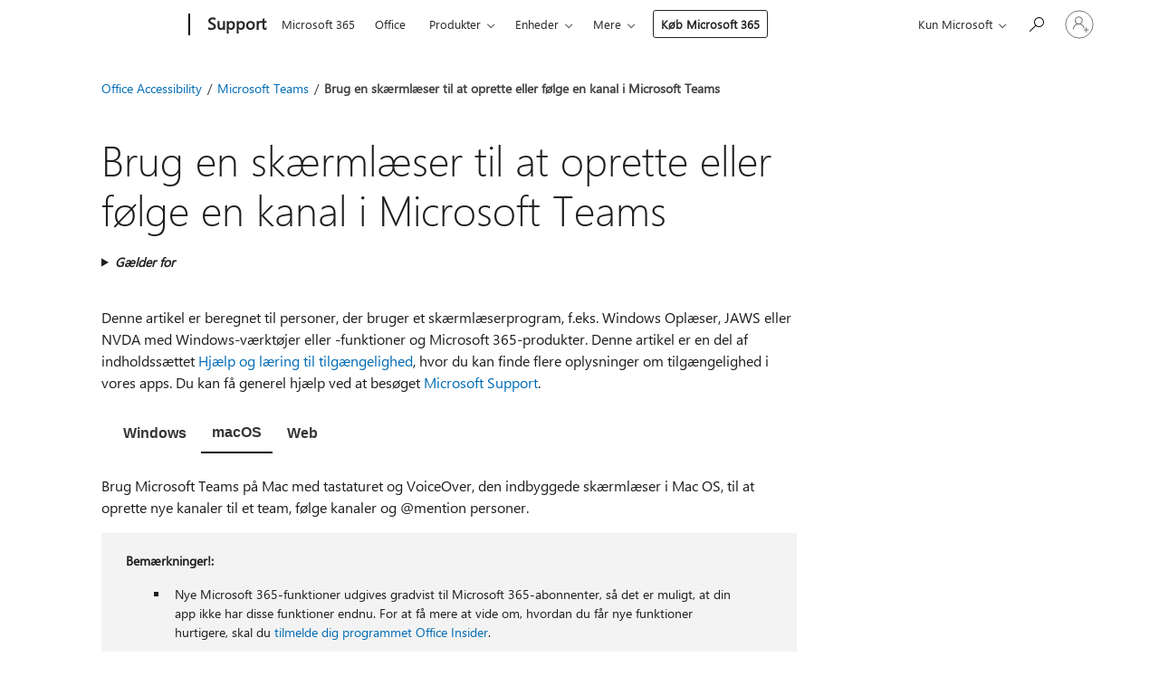

--- FILE ---
content_type: text/html; charset=utf-8
request_url: https://support.microsoft.com/da-dk/office/brug-en-sk%C3%A6rml%C3%A6ser-til-at-oprette-eller-f%C3%B8lge-en-kanal-i-microsoft-teams-60f81fab-5a82-44ed-8b24-809353492b74
body_size: 184856
content:

<!DOCTYPE html>
<html lang="da-DK" dir="ltr">
<head>
	<meta charset="utf-8" />
	<meta name="viewport" content="width=device-width, initial-scale=1.0" />
	<title>Brug en sk&#xE6;rml&#xE6;ser til at oprette eller f&#xF8;lge en kanal i Microsoft Teams - Microsoft Support</title>
	
	
		<link rel="canonical" href="https://support.microsoft.com/da-dk/office/brug-en-sk%C3%A6rml%C3%A6ser-til-at-oprette-eller-f%C3%B8lge-en-kanal-i-microsoft-teams-60f81fab-5a82-44ed-8b24-809353492b74" />

			<link rel="alternate" hreflang="ar-SA" href="https://support.microsoft.com/ar-sa/office/%D8%A7%D8%B3%D8%AA%D8%AE%D8%AF%D8%A7%D9%85-%D9%82%D8%A7%D8%B1%D8%A6-%D8%B4%D8%A7%D8%B4%D8%A9-%D9%84%D8%A5%D9%86%D8%B4%D8%A7%D8%A1-%D9%82%D9%86%D8%A7%D8%A9-%D8%A3%D9%88-%D9%85%D8%AA%D8%A7%D8%A8%D8%B9%D8%AA%D9%87%D8%A7-%D9%81%D9%8A-microsoft-teams-60f81fab-5a82-44ed-8b24-809353492b74" />
			<link rel="alternate" hreflang="bg-BG" href="https://support.microsoft.com/bg-bg/office/%D0%B8%D0%B7%D0%BF%D0%BE%D0%BB%D0%B7%D0%B2%D0%B0%D0%BD%D0%B5-%D0%BD%D0%B0-%D0%B5%D0%BA%D1%80%D0%B0%D0%BD%D0%B5%D0%BD-%D1%87%D0%B5%D1%82%D0%B5%D1%86-%D0%B7%D0%B0-%D1%81%D1%8A%D0%B7%D0%B4%D0%B0%D0%B2%D0%B0%D0%BD%D0%B5-%D0%B8%D0%BB%D0%B8-%D1%81%D0%BB%D0%B5%D0%B4%D0%B2%D0%B0%D0%BD%D0%B5-%D0%BD%D0%B0-%D0%BA%D0%B0%D0%BD%D0%B0%D0%BB-%D0%B2-microsoft-teams-60f81fab-5a82-44ed-8b24-809353492b74" />
			<link rel="alternate" hreflang="cs-CZ" href="https://support.microsoft.com/cs-cz/office/pou%C5%BEit%C3%AD-%C4%8Dte%C4%8Dky-obrazovky-k-vytvo%C5%99en%C3%AD-nebo-sledov%C3%A1n%C3%AD-kan%C3%A1lu-v-microsoft-teams-60f81fab-5a82-44ed-8b24-809353492b74" />
			<link rel="alternate" hreflang="da-DK" href="https://support.microsoft.com/da-dk/office/brug-en-sk%C3%A6rml%C3%A6ser-til-at-oprette-eller-f%C3%B8lge-en-kanal-i-microsoft-teams-60f81fab-5a82-44ed-8b24-809353492b74" />
			<link rel="alternate" hreflang="de-DE" href="https://support.microsoft.com/de-de/office/verwenden-einer-sprachausgabe-zum-erstellen-oder-folgen-eines-kanals-in-microsoft-teams-60f81fab-5a82-44ed-8b24-809353492b74" />
			<link rel="alternate" hreflang="el-GR" href="https://support.microsoft.com/el-gr/office/%CF%87%CF%81%CE%AE%CF%83%CE%B7-%CE%B5%CE%BD%CF%8C%CF%82-%CF%80%CF%81%CE%BF%CE%B3%CF%81%CE%AC%CE%BC%CE%BC%CE%B1%CF%84%CE%BF%CF%82-%CE%B1%CE%BD%CE%AC%CE%B3%CE%BD%CF%89%CF%83%CE%B7%CF%82-%CE%BF%CE%B8%CF%8C%CE%BD%CE%B7%CF%82-%CE%B3%CE%B9%CE%B1-%CF%84%CE%B7-%CE%B4%CE%B7%CE%BC%CE%B9%CE%BF%CF%85%CF%81%CE%B3%CE%AF%CE%B1-%CE%AE-%CF%84%CE%B7%CE%BD-%CF%80%CE%B1%CF%81%CE%B1%CE%BA%CE%BF%CE%BB%CE%BF%CF%8D%CE%B8%CE%B7%CF%83%CE%B7-%CE%B5%CE%BD%CF%8C%CF%82-%CE%BA%CE%B1%CE%BD%CE%B1%CE%BB%CE%B9%CE%BF%CF%8D-%CF%83%CF%84%CE%BF-microsoft-teams-60f81fab-5a82-44ed-8b24-809353492b74" />
			<link rel="alternate" hreflang="en-AU" href="https://support.microsoft.com/en-au/office/use-a-screen-reader-to-create-or-follow-a-channel-in-microsoft-teams-60f81fab-5a82-44ed-8b24-809353492b74" />
			<link rel="alternate" hreflang="en-GB" href="https://support.microsoft.com/en-gb/office/use-a-screen-reader-to-create-or-follow-a-channel-in-microsoft-teams-60f81fab-5a82-44ed-8b24-809353492b74" />
			<link rel="alternate" hreflang="en-US" href="https://support.microsoft.com/en-us/office/use-a-screen-reader-to-create-or-follow-a-channel-in-microsoft-teams-60f81fab-5a82-44ed-8b24-809353492b74" />
			<link rel="alternate" hreflang="es-ES" href="https://support.microsoft.com/es-es/office/usar-un-lector-de-pantalla-para-crear-o-seguir-un-canal-en-microsoft-teams-60f81fab-5a82-44ed-8b24-809353492b74" />
			<link rel="alternate" hreflang="et-EE" href="https://support.microsoft.com/et-ee/office/ekraanilugeri-abil-microsoft-teamsis-kanali-loomine-v%C3%B5i-j%C3%A4lgimine-60f81fab-5a82-44ed-8b24-809353492b74" />
			<link rel="alternate" hreflang="fi-FI" href="https://support.microsoft.com/fi-fi/office/kanavan-luominen-tai-seuraaminen-n%C3%A4yt%C3%B6nlukuohjelman-avulla-teamsin-microsoft-60f81fab-5a82-44ed-8b24-809353492b74" />
			<link rel="alternate" hreflang="fr-FR" href="https://support.microsoft.com/fr-fr/office/utiliser-un-lecteur-d-%C3%A9cran-pour-cr%C3%A9er-ou-suivre-un-canal-dans-microsoft-teams-60f81fab-5a82-44ed-8b24-809353492b74" />
			<link rel="alternate" hreflang="he-IL" href="https://support.microsoft.com/he-il/office/%D7%A9%D7%99%D7%9E%D7%95%D7%A9-%D7%91%D7%A7%D7%95%D7%A8%D7%90-%D7%9E%D7%A1%D7%9A-%D7%9B%D7%93%D7%99-%D7%9C%D7%99%D7%A6%D7%95%D7%A8-%D7%90%D7%95-%D7%9C%D7%A2%D7%A7%D7%95%D7%91-%D7%90%D7%97%D7%A8-%D7%A2%D7%A8%D7%95%D7%A5-%D7%91-microsoft-teams-60f81fab-5a82-44ed-8b24-809353492b74" />
			<link rel="alternate" hreflang="hr-HR" href="https://support.microsoft.com/hr-hr/office/upotreba-%C4%8Dita%C4%8Da-zaslona-za-stvaranje-ili-pra%C4%87enje-kanala-u-aplikaciji-microsoft-teams-60f81fab-5a82-44ed-8b24-809353492b74" />
			<link rel="alternate" hreflang="hu-HU" href="https://support.microsoft.com/hu-hu/office/csatorna-l%C3%A9trehoz%C3%A1sa-vagy-k%C3%B6vet%C3%A9se-k%C3%A9perny%C5%91olvas%C3%B3val-a-microsoft-teamsben-60f81fab-5a82-44ed-8b24-809353492b74" />
			<link rel="alternate" hreflang="id-ID" href="https://support.microsoft.com/id-id/office/menggunakan-pembaca-layar-untuk-membuat-atau-mengikuti-saluran-di-microsoft-teams-60f81fab-5a82-44ed-8b24-809353492b74" />
			<link rel="alternate" hreflang="it-IT" href="https://support.microsoft.com/it-it/office/usare-un-utilit%C3%A0-per-la-lettura-dello-schermo-per-creare-o-seguire-un-canale-in-microsoft-teams-60f81fab-5a82-44ed-8b24-809353492b74" />
			<link rel="alternate" hreflang="ja-JP" href="https://support.microsoft.com/ja-jp/office/%E3%82%B9%E3%82%AF%E3%83%AA%E3%83%BC%E3%83%B3-%E3%83%AA%E3%83%BC%E3%83%80%E3%83%BC%E3%82%92%E4%BD%BF%E7%94%A8%E3%81%97%E3%81%A6-microsoft-teams-%E3%81%A7%E3%83%81%E3%83%A3%E3%83%8D%E3%83%AB%E3%82%92%E4%BD%9C%E6%88%90%E3%81%BE%E3%81%9F%E3%81%AF%E3%83%95%E3%82%A9%E3%83%AD%E3%83%BC%E3%81%99%E3%82%8B-60f81fab-5a82-44ed-8b24-809353492b74" />
			<link rel="alternate" hreflang="ko-KR" href="https://support.microsoft.com/ko-kr/office/%ED%99%94%EB%A9%B4-%EC%9D%BD%EA%B8%B0-%ED%94%84%EB%A1%9C%EA%B7%B8%EB%9E%A8%EC%9D%84-%EC%82%AC%EC%9A%A9%ED%95%98%EC%97%AC-microsoft-teams%EC%97%90%EC%84%9C-%EC%B1%84%EB%84%90%EC%9D%84-%EB%A7%8C%EB%93%A4%EA%B1%B0%EB%82%98-%ED%8C%94%EB%A1%9C%EC%9A%B0%ED%95%A9%EB%8B%88%EB%8B%A4-60f81fab-5a82-44ed-8b24-809353492b74" />
			<link rel="alternate" hreflang="lt-LT" href="https://support.microsoft.com/lt-lt/office/ekrano-skaitytuvo-naudojimas-norint-kurti-arba-steb%C4%97ti-kanal%C4%85-programoje-microsoft-teams-60f81fab-5a82-44ed-8b24-809353492b74" />
			<link rel="alternate" hreflang="lv-LV" href="https://support.microsoft.com/lv-lv/office/izmantojiet-ekr%C4%81na-las%C4%ABt%C4%81ju-lai-izveidotu-vai-sekotu-kan%C4%81lam-programm%C4%81-microsoft-teams-60f81fab-5a82-44ed-8b24-809353492b74" />
			<link rel="alternate" hreflang="nb-NO" href="https://support.microsoft.com/nb-no/office/bruke-en-skjermleser-til-%C3%A5-opprette-eller-f%C3%B8lge-en-kanal-i-microsoft-teams-60f81fab-5a82-44ed-8b24-809353492b74" />
			<link rel="alternate" hreflang="nl-NL" href="https://support.microsoft.com/nl-nl/office/een-schermlezer-gebruiken-om-een-kanaal-te-maken-of-te-volgen-in-microsoft-teams-60f81fab-5a82-44ed-8b24-809353492b74" />
			<link rel="alternate" hreflang="pl-PL" href="https://support.microsoft.com/pl-pl/office/tworzenie-lub-obserwowanie-kana%C5%82u-w-aplikacji-microsoft-teams-za-pomoc%C4%85-czytnika-zawarto%C5%9Bci-ekranu-60f81fab-5a82-44ed-8b24-809353492b74" />
			<link rel="alternate" hreflang="pt-BR" href="https://support.microsoft.com/pt-br/office/usar-um-leitor-de-tela-para-criar-ou-seguir-um-canal-no-microsoft-teams-60f81fab-5a82-44ed-8b24-809353492b74" />
			<link rel="alternate" hreflang="pt-PT" href="https://support.microsoft.com/pt-pt/office/utilizar-um-leitor-de-ecr%C3%A3-para-criar-ou-seguir-um-canal-no-microsoft-teams-60f81fab-5a82-44ed-8b24-809353492b74" />
			<link rel="alternate" hreflang="ro-RO" href="https://support.microsoft.com/ro-ro/office/utilizarea-unui-cititor-de-ecran-pentru-a-crea-sau-a-urm%C4%83ri-un-canal-%C3%AEn-microsoft-teams-60f81fab-5a82-44ed-8b24-809353492b74" />
			<link rel="alternate" hreflang="ru-RU" href="https://support.microsoft.com/ru-ru/office/%D0%B8%D1%81%D0%BF%D0%BE%D0%BB%D1%8C%D0%B7%D0%BE%D0%B2%D0%B0%D0%BD%D0%B8%D0%B5-%D1%81%D1%80%D0%B5%D0%B4%D1%81%D1%82%D0%B2%D0%B0-%D1%87%D1%82%D0%B5%D0%BD%D0%B8%D1%8F-%D1%81-%D1%8D%D0%BA%D1%80%D0%B0%D0%BD%D0%B0-%D0%B4%D0%BB%D1%8F-%D1%81%D0%BE%D0%B7%D0%B4%D0%B0%D0%BD%D0%B8%D1%8F-%D0%BA%D0%B0%D0%BD%D0%B0%D0%BB%D0%B0-%D0%B8%D0%BB%D0%B8-%D0%BF%D1%80%D0%BE%D1%81%D0%BC%D0%BE%D1%82%D1%80%D0%B0-%D0%BA%D0%B0%D0%BD%D0%B0%D0%BB%D0%B0-%D0%B2-%D0%BC%D0%B0%D0%B9%D0%BA%D1%80%D0%BE%D1%81%D0%BE%D1%84%D1%82-teams-60f81fab-5a82-44ed-8b24-809353492b74" />
			<link rel="alternate" hreflang="sk-SK" href="https://support.microsoft.com/sk-sk/office/vytvorenie-alebo-sledovanie-kan%C3%A1la-v-aplik%C3%A1cii-microsoft-teams-pomocou-%C4%8D%C3%ADta%C4%8Dky-obrazovky-60f81fab-5a82-44ed-8b24-809353492b74" />
			<link rel="alternate" hreflang="sl-SI" href="https://support.microsoft.com/sl-si/office/uporaba-bralnika-zaslona-za-ustvarjanje-kanala-ali-spremljanje-kanala-v-microsoft-teams-60f81fab-5a82-44ed-8b24-809353492b74" />
			<link rel="alternate" hreflang="sr-Latn-RS" href="https://support.microsoft.com/sr-latn-rs/office/kori%C5%A1%C4%87enje-%C4%8Dita%C4%8Da-ekrana-za-kreiranje-ili-pra%C4%87enje-kanala-u-usluzi-microsoft-teams-60f81fab-5a82-44ed-8b24-809353492b74" />
			<link rel="alternate" hreflang="sv-SE" href="https://support.microsoft.com/sv-se/office/anv%C3%A4nda-en-sk%C3%A4rml%C3%A4sare-f%C3%B6r-att-skapa-eller-f%C3%B6lja-en-kanal-i-microsoft-teams-60f81fab-5a82-44ed-8b24-809353492b74" />
			<link rel="alternate" hreflang="th-TH" href="https://support.microsoft.com/th-th/office/%E0%B9%83%E0%B8%8A%E0%B9%89%E0%B9%82%E0%B8%9B%E0%B8%A3%E0%B9%81%E0%B8%81%E0%B8%A3%E0%B8%A1%E0%B8%AD%E0%B9%88%E0%B8%B2%E0%B8%99%E0%B8%AB%E0%B8%99%E0%B9%89%E0%B8%B2%E0%B8%88%E0%B8%AD%E0%B9%80%E0%B8%9E%E0%B8%B7%E0%B9%88%E0%B8%AD%E0%B8%AA%E0%B8%A3%E0%B9%89%E0%B8%B2%E0%B8%87%E0%B8%AB%E0%B8%A3%E0%B8%B7%E0%B8%AD%E0%B8%95%E0%B8%B4%E0%B8%94%E0%B8%95%E0%B8%B2%E0%B8%A1%E0%B9%81%E0%B8%8A%E0%B8%99%E0%B9%80%E0%B8%99%E0%B8%A5%E0%B9%83%E0%B8%99-microsoft-teams-60f81fab-5a82-44ed-8b24-809353492b74" />
			<link rel="alternate" hreflang="tr-TR" href="https://support.microsoft.com/tr-tr/office/microsoft-teams-de-kanal-olu%C5%9Fturmak-veya-izlemek-i%C3%A7in-ekran-okuyucu-kullanma-60f81fab-5a82-44ed-8b24-809353492b74" />
			<link rel="alternate" hreflang="uk-UA" href="https://support.microsoft.com/uk-ua/office/%D1%81%D1%82%D0%B2%D0%BE%D1%80%D0%B5%D0%BD%D0%BD%D1%8F-%D0%BA%D0%B0%D0%BD%D0%B0%D0%BB%D1%83-%D0%B0%D0%B1%D0%BE-%D1%81%D1%82%D0%B5%D0%B6%D0%B5%D0%BD%D0%BD%D1%8F-%D0%B7%D0%B0-%D0%BD%D0%B8%D0%BC-%D1%83-%D0%BA%D0%BE%D1%80%D0%BF%D0%BE%D1%80%D0%B0%D1%86%D1%96%D1%8F-%D0%BC%D0%B0%D0%B9%D0%BA%D1%80%D0%BE%D1%81%D0%BE%D1%84%D1%82-teams-%D0%B7%D0%B0-%D0%B4%D0%BE%D0%BF%D0%BE%D0%BC%D0%BE%D0%B3%D0%BE%D1%8E-%D0%BD%D0%B5%D0%B2%D1%96%D0%B7%D1%83%D0%B0%D0%BB%D1%8C%D0%BD%D0%BE%D0%B3%D0%BE-%D0%B5%D0%BA%D1%80%D0%B0%D0%BD%D0%B0-60f81fab-5a82-44ed-8b24-809353492b74" />
			<link rel="alternate" hreflang="vi-VN" href="https://support.microsoft.com/vi-vn/office/s%E1%BB%AD-d%E1%BB%A5ng-b%E1%BB%99-%C4%91%E1%BB%8Dc-m%C3%A0n-h%C3%ACnh-%C4%91%E1%BB%83-t%E1%BA%A1o-ho%E1%BA%B7c-theo-d%C3%B5i-k%C3%AAnh-trong-microsoft-teams-60f81fab-5a82-44ed-8b24-809353492b74" />
			<link rel="alternate" hreflang="zh-CN" href="https://support.microsoft.com/zh-cn/office/%E4%BD%BF%E7%94%A8%E5%B1%8F%E5%B9%95%E9%98%85%E8%AF%BB%E5%99%A8%E5%9C%A8-microsoft-teams-%E4%B8%AD%E5%88%9B%E5%BB%BA%E6%88%96%E5%85%B3%E6%B3%A8%E9%A2%91%E9%81%93-60f81fab-5a82-44ed-8b24-809353492b74" />
			<link rel="alternate" hreflang="zh-HK" href="https://support.microsoft.com/zh-hk/office/%E4%BD%BF%E7%94%A8%E8%9E%A2%E5%B9%95%E5%8A%A9%E8%AE%80%E7%A8%8B%E5%BC%8F%E5%9C%A8-teams-%E4%B8%AD%E5%BB%BA%E7%AB%8B%E6%88%96%E8%BF%BD%E8%B9%A4%E9%A0%BB%E9%81%93microsoft-60f81fab-5a82-44ed-8b24-809353492b74" />
			<link rel="alternate" hreflang="zh-TW" href="https://support.microsoft.com/zh-tw/office/%E4%BD%BF%E7%94%A8%E8%9E%A2%E5%B9%95%E5%8A%A9%E8%AE%80%E7%A8%8B%E5%BC%8F%E5%9C%A8-teams-%E4%B8%AD%E5%BB%BA%E7%AB%8B%E6%88%96%E8%BF%BD%E8%B9%A4%E9%A0%BB%E9%81%93microsoft-60f81fab-5a82-44ed-8b24-809353492b74" />
	<meta name="awa-articleGuid" content="60f81fab-5a82-44ed-8b24-809353492b74" />
	
	<meta name="description" content="F&#xE5; mere at vide om, hvordan du f&#xF8;jer nye kanaler til dit teamomr&#xE5;de, og hvordan du f&#xF8;lger kanaler ved hj&#xE6;lp af en sk&#xE6;rml&#xE6;ser i Microsoft Teams. @mention personer til at f&#xE5; vist din meddelelse i deres aktivitetsopdatering." />
	<meta name="firstPublishedDate" content="2021-02-26" />
	<meta name="lastPublishedDate" content="2022-12-23" />
	<meta name="commitId" content="caa66cceec4190eb487bf3ad9d1dcb6ed13a5e02" />
	<meta name="schemaName" content="HELP ARTICLE" />
	<meta name="awa-schemaName" content="HELP ARTICLE" />

	<meta name="search.applicationSuite" content="Microsoft Teams" />
	<meta name="search.appverid" content="MST160" />
	<meta name="search.audienceType" content="End User" />
	
	
	<meta name="search.description" content="F&#xE5; mere at vide om, hvordan du f&#xF8;jer nye kanaler til dit teamomr&#xE5;de, og hvordan du f&#xF8;lger kanaler ved hj&#xE6;lp af en sk&#xE6;rml&#xE6;ser i Microsoft Teams. @mention personer til at f&#xE5; vist din meddelelse i deres aktivitetsopdatering." />
	<meta name="search.IsOfficeDoc" content="true" />
	
	
	
	
	
	
	
	<meta name="search.softwareVersion" content="16" />
	<meta name="search.mkt" content="da-DK" />

	
	
	<meta name="ms.lang" content="da" />
	<meta name="ms.loc" content="DK" />
	<meta name="ms.ocpub.assetID" content="60f81fab-5a82-44ed-8b24-809353492b74" />

	
	<meta name="awa-isContactUsAllowed" content="true" />
	<meta name="awa-asst" content="60f81fab-5a82-44ed-8b24-809353492b74" />
	<meta name="awa-pageType" content="Article" />
	



	


<meta name="awa-env" content="Production" />
<meta name="awa-market" content="da-DK" />
<meta name="awa-contentlang" content="da" />
<meta name="awa-userFlightingId" content="0cad4bcd-4031-4a63-a467-fd181cddba0b" />
<meta name="awa-expid" content="P-R-1753027-1-1;P-R-1087983-1-1;P-E-1693585-C1-3;P-E-1661482-2-3;P-E-1660511-2-3;P-E-1656596-C1-5;P-E-1551018-C1-8;P-E-1585233-2-3;P-E-1570667-2-4;P-E-1560750-2-7;P-E-1554013-C1-6;P-E-1536917-C1-5;P-E-1526785-2-5;P-E-1260007-C1-3;P-E-1046152-C1-3;P-R-1545158-1-4;P-R-1426254-2-6;P-R-1392118-1-2;P-R-1245128-2-4;P-R-1235984-2-3;P-R-1211158-1-4;P-R-1150391-2-8;P-R-1150395-2-8;P-R-1150399-2-8;P-R-1150396-2-8;P-R-1150394-2-8;P-R-1150390-2-8;P-R-1150386-2-8;P-R-1146801-1-11;P-R-1141562-1-2;P-R-1141283-2-9;P-R-1136354-8-9;P-R-1119659-1-16;P-R-1119437-1-17;P-R-1116805-2-18;P-R-1116803-2-20;P-R-1114100-1-2;P-R-1100996-2-14;P-R-1096341-2-6;P-R-1088825-2-10;P-R-1089468-1-2;P-R-1085248-1-2;P-R-1072011-12-8;P-R-1033854-4-6;P-R-1029969-4-4;P-R-1020735-7-10;P-R-1018544-4-7;P-R-1009708-2-9;P-R-1005895-2-11;P-R-113175-4-7;P-R-110379-1-7;P-R-107838-1-7;P-R-106524-1-3;P-R-103787-2-5;P-R-101783-1-2;P-R-97577-1-5;P-R-97457-1-10;P-R-94390-1-2;P-R-94360-10-25;P-R-94063-1-1;P-R-93416-1-3;P-R-90963-2-2;P-R-73296-2-15" />
<meta name="awa-irisId" />
<meta name="awa-origindatacenter" content="Central US" />
<meta name="awa-variationid" content="ECS" />
<meta name="awa-prdct" content="office.com" />
<meta name="awa-stv" content="3.0.0-da462b137a93dc2abfbf062018a2e2012f13a31b&#x2B;da462b137a93dc2abfbf062018a2e2012f13a31b" />


 
	<meta name="awa-title" content="Brug en sk&#xE6;rml&#xE6;ser til at oprette eller f&#xF8;lge en kanal i Microsoft Teams - Microsoft Support" />
	
	<meta name="awa-selfHelpExp" content="railbanner_business" />
	<meta name="awa-dataBoundary" content="WW" />

	<link rel="stylesheet" href="/css/fonts/site-fonts.css?v=XWcxZPSEmN3tnHWAVMOFsAlPJq7aug49fUGb8saTNjw" />
	<link rel="stylesheet" href="/css/glyphs/glyphs.css?v=VOnvhT441Pay0WAKH5gdcXXigXpiuNbaQcI9DgXyoDE" />

	

    <link rel="dns-prefetch" href="https://browser.events.data.microsoft.com" />
    <link rel="preconnect" href="https://browser.events.data.microsoft.com" crossorigin=&quot;anonymous&quot; />
    <link rel="dns-prefetch" href="https://c.s-microsoft.com" />
    <link rel="preconnect" href="https://c.s-microsoft.com" crossorigin=&quot;anonymous&quot; />
    <link rel="dns-prefetch" href="https://img-prod-cms-rt-microsoft-com.akamaized.net" />
    <link rel="preconnect" href="https://img-prod-cms-rt-microsoft-com.akamaized.net" crossorigin=&quot;anonymous&quot; />
    <link rel="dns-prefetch" href="https://js.monitor.azure.com" />
    <link rel="preconnect" href="https://js.monitor.azure.com" crossorigin=&quot;anonymous&quot; />
    <link rel="dns-prefetch" href="https://logincdn.msauth.net" />
    <link rel="preconnect" href="https://logincdn.msauth.net" crossorigin=&quot;anonymous&quot; />
    <link rel="dns-prefetch" href="https://mem.gfx.ms" />
    <link rel="preconnect" href="https://mem.gfx.ms" crossorigin=&quot;anonymous&quot; />
    <link rel="dns-prefetch" href="https://www.microsoft.com" />
    <link rel="preconnect" href="https://www.microsoft.com" crossorigin=&quot;anonymous&quot; />
    <link rel="dns-prefetch" href="https://aadcdn.msftauth.net" />
    <link rel="preconnect" href="https://aadcdn.msftauth.net" crossorigin=&quot;anonymous&quot; />


	<link rel="stylesheet" href="/css/Article/article.css?v=0L89BVeP4I_vlf3G71MrPYAXM1CtRPw6ZcJwIduUvCA" />
	
	<link rel="stylesheet" href="/css/SearchBox/search-box.css?v=bybwzGBajHicVXspVs540UfV0swW0vCbOmBjBryj9N4" />
	<link rel="stylesheet" href="/css/sitewide/articleCss-overwrite.css?v=D0lQRoIlvFHSQBRTb-gAQ5KkFe8B8NuSoliBjnT5xZ4" />
	
	
	<link rel="stylesheet" href="/css/MeControlCallout/teaching-callout.css?v=690pjf05o15fVEafEpUwgaF8vqVfOkp5wP1Jl9gE99U" />
	
	<noscript>
		<link rel="stylesheet" href="/css/Article/article.noscript.css?v=88-vV8vIkcKpimEKjULkqpt8CxdXf5avAeGxsHgVOO0" />
	</noscript>

	<link rel="stylesheet" href="/css/promotionbanner/promotion-banner.css?v=cAmflE3c6Gw7niTOiMPEie9MY87yDE2mSl3DO7_jZRI" media="none" onload="this.media=&#x27;all&#x27;" /><noscript><link href="/css/promotionbanner/promotion-banner.css?v=cAmflE3c6Gw7niTOiMPEie9MY87yDE2mSl3DO7_jZRI" rel="stylesheet"></noscript>
	
	<link rel="stylesheet" href="/css/ArticleSupportBridge/article-support-bridge.css?v=R_P0TJvD9HoRHQBEdvBR1WhNn7dSbvOYWmVA9taxbpM" media="none" onload="this.media=&#x27;all&#x27;" /><noscript><link href="/css/ArticleSupportBridge/article-support-bridge.css?v=R_P0TJvD9HoRHQBEdvBR1WhNn7dSbvOYWmVA9taxbpM" rel="stylesheet"></noscript>
	<link rel="stylesheet" href="/css/StickyFeedback/sticky-feedback.css?v=cMfNdAUue7NxZUj3dIt_v5DIuzmw9ohJW109iXQpWnI" media="none" onload="this.media=&#x27;all&#x27;" /><noscript><link href="/css/StickyFeedback/sticky-feedback.css?v=cMfNdAUue7NxZUj3dIt_v5DIuzmw9ohJW109iXQpWnI" rel="stylesheet"></noscript>
	<link rel="stylesheet" href="/css/feedback/feedback.css?v=Rkcw_yfLWOMtOcWOljMOiZgymMcrG0GDpo4Lf-TUzPo" media="none" onload="this.media=&#x27;all&#x27;" /><noscript><link href="/css/feedback/feedback.css?v=Rkcw_yfLWOMtOcWOljMOiZgymMcrG0GDpo4Lf-TUzPo" rel="stylesheet"></noscript>
	
	

	<link rel="apple-touch-icon" sizes="180x180" href="/apple-touch-icon.png">
<link rel="icon" type="image/png" sizes="32x32" href="/favicon-32x32.png">
<link rel="icon" type="image/png" sizes="16x16" href="/favicon-16x16.png">


	
        <link rel="stylesheet" href="https://www.microsoft.com/onerfstatics/marketingsites-wcus-prod/west-european/shell/_scrf/css/themes=default.device=uplevel_web_pc/63-57d110/c9-be0100/a6-e969ef/43-9f2e7c/82-8b5456/a0-5d3913/4f-460e79/ae-f1ac0c?ver=2.0&amp;_cf=02242021_3231" type="text/css" media="all" />
    

	
	
	<script type="text/javascript">
		var OOGlobal = {
			BaseDomain: location.protocol + "//" + location.host,
			Culture: "da-DK",
			Language: "da",
			LCID: "1030",
			IsAuthenticated: "False",
			WebAppUrl: "https://office.com/start",
			GUID: "60f81fab-5a82-44ed-8b24-809353492b74",
			Platform: navigator.platform,
			MixOembedUrl: "https://mix.office.com/oembed/",
			MixWatchUrl: "https://mix.office.com/watch/"
		};
	</script>

	
		


<script type="text/javascript">
	(function () {
		var creativeReady = false;
		var isSilentSignInComplete = false;
		var authInfo = {
			authType: "None",
			puid: "",
			tenantId: "",
			isAdult: true
			};

		var renderPromotion = function (dataBoundary) {
			if (creativeReady && isSilentSignInComplete) {
				window.UcsCreative.renderTemplate({
					partnerId: "7bb7e07d-3e57-4ee3-b78f-26a4292b841a",
					shouldSetUcsMuid: true,
					dataBoundary: dataBoundary,
					attributes: {
						placement: "88000534",
						locale: "da-dk",
						country: "dk",
						scs_ecsFlightId: "P-R-1753027-1;P-R-1087983-1;P-E-1693585-C1;P-E-1661482-2;P-E-1660511-2;P-E-1656596-C1;P-E-1551018-C1;P-E-1585233-2;P-E-1570667-2;P-E-1560750-2;P-E-1554013-C1;P-E-1536917-C1;P-E-1526785-2;P-E-1260007-C1;P-E-1046152-C1;P-R-1545158-1;P-R-1426254-2;P-R-1392118-1;P-R-1245128-2;P-R-1235984-2;P-R-1211158-1;P-R-1150391-2;P-R-1150395-2;P-R-1150399-2;P-R-1150396-2;P-R-1150394-2;P-R-1150390-2;P-R-1150386-2;P-R-1146801-1;P-R-1141562-1;P-R-1141283-2;P-R-1136354-8;P-R-1119659-1;P-R-1119437-1;P-R-1116805-2;P-R-1116803-2;P-R-1114100-1;P-R-1100996-2;P-R-1096341-2;P-R-1088825-2;P-R-1089468-1;P-R-1085248-1;P-R-1072011-12;P-R-1033854-4;P-R-1029969-4;P-R-1020735-7;P-R-1018544-4;P-R-1009708-2;P-R-1005895-2;P-R-113175-4;P-R-110379-1;P-R-107838-1;P-R-106524-1;P-R-103787-2;P-R-101783-1;P-R-97577-1;P-R-97457-1;P-R-94390-1;P-R-94360-10;P-R-94063-1;P-R-93416-1;P-R-90963-2;P-R-73296-2",
						SCS_promotionCategory: "uhfbuybutton;railbanner_business",
						articleType: "railbanner_business",
						operatingSystem: "Mac",
						authType: authInfo.authType,
						PUID: authInfo.puid,
						TenantId: authInfo.tenantId,
                        TOPT: "",
                        AdditionalBannerId: "ucsRailInlineContainer",
					}
				});
			}
		};

		window.document.addEventListener('ucsCreativeRendered', function () {
			if (typeof window.initPromotionLogger !== 'undefined') {
				window.initPromotionLogger();
			}
		});

		window.document.addEventListener('ucsCreativeReady', function () {
			creativeReady = true;
			renderPromotion("WW");
		});

		if (!isSilentSignInComplete) {
			window.document.addEventListener('silentSignInComplete', function (event) {
				if (event.detail && event.detail.puid) {
					authInfo.isAdult = event.detail.isAdult;
					authInfo.authType = event.detail.authType;
					authInfo.puid = event.detail.puid;
					authInfo.tenantId = event.detail.account.tenantId;
				}

				isSilentSignInComplete = true;
				renderPromotion(event.detail.dataBoundary);
			});
		}
	})();
</script>

<script type="text/javascript" defer src="/lib/ucs/dist/ucsCreativeService.js?v=RNwXI4r6IRH1mrd2dPPGZEYOQnUcs8HAddnyceXlw88"></script>
	

	<script>
		if (window.location.search) {
			var params = new URLSearchParams(window.location.search);
			if (params.has('action') && params.get('action') === 'download'){
				params.delete('action');
			}

			history.replaceState({}, '', window.location.pathname + (params.toString() ? '?' + params.toString() : ''));
		}
	</script>


</head>
<body class="supCont ocArticle">
	<div id="ocBodyWrapper">
		

		<div class="ucsUhfContainer"></div>

		
            <div id="headerArea" class="uhf"  data-m='{"cN":"headerArea","cT":"Area_coreuiArea","id":"a1Body","sN":1,"aN":"Body"}'>
                <div id="headerRegion"      data-region-key="headerregion" data-m='{"cN":"headerRegion","cT":"Region_coreui-region","id":"r1a1","sN":1,"aN":"a1"}' >

    <div  id="headerUniversalHeader" data-m='{"cN":"headerUniversalHeader","cT":"Module_coreui-universalheader","id":"m1r1a1","sN":1,"aN":"r1a1"}'  data-module-id="Category|headerRegion|coreui-region|headerUniversalHeader|coreui-universalheader">
        






        <a id="uhfSkipToMain" class="m-skip-to-main" href="javascript:void(0)" data-href="#supArticleContent" tabindex="0" data-m='{"cN":"Skip to content_nonnav","id":"nn1m1r1a1","sN":1,"aN":"m1r1a1"}'>G&#229; til hovedindholdet</a>


<header class="c-uhfh context-uhf no-js c-sgl-stck c-category-header " itemscope="itemscope" data-header-footprint="/SMCConvergence/ContextualHeader-Microsoft365, fromService: True"   data-magict="true"   itemtype="http://schema.org/Organization">
    <div class="theme-light js-global-head f-closed  global-head-cont" data-m='{"cN":"Universal Header_cont","cT":"Container","id":"c2m1r1a1","sN":2,"aN":"m1r1a1"}'>
        <div class="c-uhfh-gcontainer-st">
            <button type="button" class="c-action-trigger c-glyph glyph-global-nav-button" aria-label="All Microsoft expand to see list of Microsoft products and services" initialState-label="All Microsoft expand to see list of Microsoft products and services" toggleState-label="Close All Microsoft list" aria-expanded="false" data-m='{"cN":"Mobile menu button_nonnav","id":"nn1c2m1r1a1","sN":1,"aN":"c2m1r1a1"}'></button>
            <button type="button" class="c-action-trigger c-glyph glyph-arrow-htmllegacy c-close-search" aria-label="Luk s&#248;gning" aria-expanded="false" data-m='{"cN":"Close Search_nonnav","id":"nn2c2m1r1a1","sN":2,"aN":"c2m1r1a1"}'></button>
                    <a id="uhfLogo" class="c-logo c-sgl-stk-uhfLogo" itemprop="url" href="https://www.microsoft.com" aria-label="Microsoft" data-m='{"cN":"GlobalNav_Logo_cont","cT":"Container","id":"c3c2m1r1a1","sN":3,"aN":"c2m1r1a1"}'>
                        <img alt="" itemprop="logo" class="c-image" src="https://uhf.microsoft.com/images/microsoft/RE1Mu3b.png" role="presentation" aria-hidden="true" />
                        <span itemprop="name" role="presentation" aria-hidden="true">Microsoft</span>
                    </a>
            <div class="f-mobile-title">
                <button type="button" class="c-action-trigger c-glyph glyph-chevron-left" aria-label="Se flere menuindstillinger" data-m='{"cN":"Mobile back button_nonnav","id":"nn4c2m1r1a1","sN":4,"aN":"c2m1r1a1"}'></button>
                <span data-global-title="Microsoft-startside" class="js-mobile-title">Support</span>
                <button type="button" class="c-action-trigger c-glyph glyph-chevron-right" aria-label="Se flere menuindstillinger" data-m='{"cN":"Mobile forward button_nonnav","id":"nn5c2m1r1a1","sN":5,"aN":"c2m1r1a1"}'></button>
            </div>
                    <div class="c-show-pipe x-hidden-vp-mobile-st">
                        <a id="uhfCatLogo" class="c-logo c-cat-logo" href="https://support.microsoft.com/da-dk" aria-label="Support" itemprop="url" data-m='{"cN":"CatNav_Support_nav","id":"n6c2m1r1a1","sN":6,"aN":"c2m1r1a1"}'>
                                <span>Support</span>
                        </a>
                    </div>
                <div class="cat-logo-button-cont x-hidden">
                        <button type="button" id="uhfCatLogoButton" class="c-cat-logo-button x-hidden" aria-expanded="false" aria-label="Support" data-m='{"cN":"Support_nonnav","id":"nn7c2m1r1a1","sN":7,"aN":"c2m1r1a1"}'>
                            Support
                        </button>
                </div>



                    <nav id="uhf-g-nav" aria-label="Genvejsmenu" class="c-uhfh-gnav" data-m='{"cN":"Category nav_cont","cT":"Container","id":"c8c2m1r1a1","sN":8,"aN":"c2m1r1a1"}'>
            <ul class="js-paddle-items">
                    <li class="single-link js-nav-menu x-hidden-none-mobile-vp uhf-menu-item">
                        <a class="c-uhf-nav-link" href="https://support.microsoft.com/da-dk" data-m='{"cN":"CatNav_Hjem_nav","id":"n1c8c2m1r1a1","sN":1,"aN":"c8c2m1r1a1"}' > Hjem </a>
                    </li>
                                        <li class="single-link js-nav-menu uhf-menu-item">
                            <a id="c-shellmenu_0" class="c-uhf-nav-link" href="https://www.microsoft.com/microsoft-365?ocid=cmmttvzgpuy" data-m='{"id":"n2c8c2m1r1a1","sN":2,"aN":"c8c2m1r1a1"}'>Microsoft 365</a>
                        </li>
                        <li class="single-link js-nav-menu uhf-menu-item">
                            <a id="c-shellmenu_1" class="c-uhf-nav-link" href="https://www.microsoft.com/microsoft-365/microsoft-office?ocid=cmml7tr0rib" data-m='{"id":"n3c8c2m1r1a1","sN":3,"aN":"c8c2m1r1a1"}'>Office</a>
                        </li>
                        <li class="nested-menu uhf-menu-item">
                            <div class="c-uhf-menu js-nav-menu">
                                <button type="button" id="c-shellmenu_2"  aria-expanded="false" data-m='{"id":"nn4c8c2m1r1a1","sN":4,"aN":"c8c2m1r1a1"}'>Produkter</button>

                                <ul class="" data-class-idn="" aria-hidden="true" data-m='{"cT":"Container","id":"c5c8c2m1r1a1","sN":5,"aN":"c8c2m1r1a1"}'>
        <li class="js-nav-menu single-link" data-m='{"cT":"Container","id":"c1c5c8c2m1r1a1","sN":1,"aN":"c5c8c2m1r1a1"}'>
            <a id="c-shellmenu_3" class="js-subm-uhf-nav-link" href="https://support.microsoft.com/da-dk/microsoft-365" data-m='{"id":"n1c1c5c8c2m1r1a1","sN":1,"aN":"c1c5c8c2m1r1a1"}'>Microsoft 365</a>
            
        </li>
        <li class="js-nav-menu single-link" data-m='{"cT":"Container","id":"c2c5c8c2m1r1a1","sN":2,"aN":"c5c8c2m1r1a1"}'>
            <a id="c-shellmenu_4" class="js-subm-uhf-nav-link" href="https://support.microsoft.com/da-dk/outlook" data-m='{"id":"n1c2c5c8c2m1r1a1","sN":1,"aN":"c2c5c8c2m1r1a1"}'>Outlook</a>
            
        </li>
        <li class="js-nav-menu single-link" data-m='{"cT":"Container","id":"c3c5c8c2m1r1a1","sN":3,"aN":"c5c8c2m1r1a1"}'>
            <a id="c-shellmenu_5" class="js-subm-uhf-nav-link" href="https://support.microsoft.com/da-dk/teams" data-m='{"id":"n1c3c5c8c2m1r1a1","sN":1,"aN":"c3c5c8c2m1r1a1"}'>Microsoft Teams</a>
            
        </li>
        <li class="js-nav-menu single-link" data-m='{"cT":"Container","id":"c4c5c8c2m1r1a1","sN":4,"aN":"c5c8c2m1r1a1"}'>
            <a id="c-shellmenu_6" class="js-subm-uhf-nav-link" href="https://support.microsoft.com/da-dk/onedrive" data-m='{"id":"n1c4c5c8c2m1r1a1","sN":1,"aN":"c4c5c8c2m1r1a1"}'>OneDrive</a>
            
        </li>
        <li class="js-nav-menu single-link" data-m='{"cT":"Container","id":"c5c5c8c2m1r1a1","sN":5,"aN":"c5c8c2m1r1a1"}'>
            <a id="c-shellmenu_7" class="js-subm-uhf-nav-link" href="https://support.microsoft.com/da-dk/microsoft-copilot" data-m='{"id":"n1c5c5c8c2m1r1a1","sN":1,"aN":"c5c5c8c2m1r1a1"}'>Microsoft Copilot</a>
            
        </li>
        <li class="js-nav-menu single-link" data-m='{"cT":"Container","id":"c6c5c8c2m1r1a1","sN":6,"aN":"c5c8c2m1r1a1"}'>
            <a id="c-shellmenu_8" class="js-subm-uhf-nav-link" href="https://support.microsoft.com/da-dk/onenote" data-m='{"id":"n1c6c5c8c2m1r1a1","sN":1,"aN":"c6c5c8c2m1r1a1"}'>OneNote</a>
            
        </li>
        <li class="js-nav-menu single-link" data-m='{"cT":"Container","id":"c7c5c8c2m1r1a1","sN":7,"aN":"c5c8c2m1r1a1"}'>
            <a id="c-shellmenu_9" class="js-subm-uhf-nav-link" href="https://support.microsoft.com/da-dk/windows" data-m='{"id":"n1c7c5c8c2m1r1a1","sN":1,"aN":"c7c5c8c2m1r1a1"}'>Windows</a>
            
        </li>
        <li class="js-nav-menu single-link" data-m='{"cT":"Container","id":"c8c5c8c2m1r1a1","sN":8,"aN":"c5c8c2m1r1a1"}'>
            <a id="c-shellmenu_10" class="js-subm-uhf-nav-link" href="https://support.microsoft.com/da-dk/all-products" data-m='{"id":"n1c8c5c8c2m1r1a1","sN":1,"aN":"c8c5c8c2m1r1a1"}'>mere …</a>
            
        </li>
                                                    
                                </ul>
                            </div>
                        </li>                        <li class="nested-menu uhf-menu-item">
                            <div class="c-uhf-menu js-nav-menu">
                                <button type="button" id="c-shellmenu_11"  aria-expanded="false" data-m='{"id":"nn6c8c2m1r1a1","sN":6,"aN":"c8c2m1r1a1"}'>Enheder</button>

                                <ul class="" data-class-idn="" aria-hidden="true" data-m='{"cT":"Container","id":"c7c8c2m1r1a1","sN":7,"aN":"c8c2m1r1a1"}'>
        <li class="js-nav-menu single-link" data-m='{"cT":"Container","id":"c1c7c8c2m1r1a1","sN":1,"aN":"c7c8c2m1r1a1"}'>
            <a id="c-shellmenu_12" class="js-subm-uhf-nav-link" href="https://support.microsoft.com/da-dk/surface" data-m='{"id":"n1c1c7c8c2m1r1a1","sN":1,"aN":"c1c7c8c2m1r1a1"}'>Surface</a>
            
        </li>
        <li class="js-nav-menu single-link" data-m='{"cT":"Container","id":"c2c7c8c2m1r1a1","sN":2,"aN":"c7c8c2m1r1a1"}'>
            <a id="c-shellmenu_13" class="js-subm-uhf-nav-link" href="https://support.microsoft.com/da-dk/pc-accessories" data-m='{"id":"n1c2c7c8c2m1r1a1","sN":1,"aN":"c2c7c8c2m1r1a1"}'>Pc-tilbeh&#248;r</a>
            
        </li>
        <li class="js-nav-menu single-link" data-m='{"cT":"Container","id":"c3c7c8c2m1r1a1","sN":3,"aN":"c7c8c2m1r1a1"}'>
            <a id="c-shellmenu_14" class="js-subm-uhf-nav-link" href="https://support.xbox.com/" data-m='{"id":"n1c3c7c8c2m1r1a1","sN":1,"aN":"c3c7c8c2m1r1a1"}'>Xbox</a>
            
        </li>
        <li class="js-nav-menu single-link" data-m='{"cT":"Container","id":"c4c7c8c2m1r1a1","sN":4,"aN":"c7c8c2m1r1a1"}'>
            <a id="c-shellmenu_15" class="js-subm-uhf-nav-link" href="https://support.xbox.com/help/games-apps/my-games-apps/all-about-pc-gaming" data-m='{"id":"n1c4c7c8c2m1r1a1","sN":1,"aN":"c4c7c8c2m1r1a1"}'>Pc-spil</a>
            
        </li>
        <li class="js-nav-menu single-link" data-m='{"cT":"Container","id":"c5c7c8c2m1r1a1","sN":5,"aN":"c7c8c2m1r1a1"}'>
            <a id="c-shellmenu_16" class="js-subm-uhf-nav-link" href="https://docs.microsoft.com/hololens/" data-m='{"id":"n1c5c7c8c2m1r1a1","sN":1,"aN":"c5c7c8c2m1r1a1"}'>HoloLens</a>
            
        </li>
        <li class="js-nav-menu single-link" data-m='{"cT":"Container","id":"c6c7c8c2m1r1a1","sN":6,"aN":"c7c8c2m1r1a1"}'>
            <a id="c-shellmenu_17" class="js-subm-uhf-nav-link" href="https://learn.microsoft.com/surface-hub/" data-m='{"id":"n1c6c7c8c2m1r1a1","sN":1,"aN":"c6c7c8c2m1r1a1"}'>Surface Hub</a>
            
        </li>
        <li class="js-nav-menu single-link" data-m='{"cT":"Container","id":"c7c7c8c2m1r1a1","sN":7,"aN":"c7c8c2m1r1a1"}'>
            <a id="c-shellmenu_18" class="js-subm-uhf-nav-link" href="https://support.microsoft.com/da-dk/warranty" data-m='{"id":"n1c7c7c8c2m1r1a1","sN":1,"aN":"c7c7c8c2m1r1a1"}'>Hardwaregarantier</a>
            
        </li>
                                                    
                                </ul>
                            </div>
                        </li>                        <li class="nested-menu uhf-menu-item">
                            <div class="c-uhf-menu js-nav-menu">
                                <button type="button" id="c-shellmenu_19"  aria-expanded="false" data-m='{"id":"nn8c8c2m1r1a1","sN":8,"aN":"c8c2m1r1a1"}'>Konto og fakturering</button>

                                <ul class="" data-class-idn="" aria-hidden="true" data-m='{"cT":"Container","id":"c9c8c2m1r1a1","sN":9,"aN":"c8c2m1r1a1"}'>
        <li class="js-nav-menu single-link" data-m='{"cT":"Container","id":"c1c9c8c2m1r1a1","sN":1,"aN":"c9c8c2m1r1a1"}'>
            <a id="c-shellmenu_20" class="js-subm-uhf-nav-link" href="https://support.microsoft.com/da-dk/account" data-m='{"id":"n1c1c9c8c2m1r1a1","sN":1,"aN":"c1c9c8c2m1r1a1"}'>Konto</a>
            
        </li>
        <li class="js-nav-menu single-link" data-m='{"cT":"Container","id":"c2c9c8c2m1r1a1","sN":2,"aN":"c9c8c2m1r1a1"}'>
            <a id="c-shellmenu_21" class="js-subm-uhf-nav-link" href="https://support.microsoft.com/da-dk/microsoft-store-and-billing" data-m='{"id":"n1c2c9c8c2m1r1a1","sN":1,"aN":"c2c9c8c2m1r1a1"}'>Microsoft Store og fakturering</a>
            
        </li>
                                                    
                                </ul>
                            </div>
                        </li>                        <li class="nested-menu uhf-menu-item">
                            <div class="c-uhf-menu js-nav-menu">
                                <button type="button" id="c-shellmenu_22"  aria-expanded="false" data-m='{"id":"nn10c8c2m1r1a1","sN":10,"aN":"c8c2m1r1a1"}'>Ressourcer</button>

                                <ul class="" data-class-idn="" aria-hidden="true" data-m='{"cT":"Container","id":"c11c8c2m1r1a1","sN":11,"aN":"c8c2m1r1a1"}'>
        <li class="js-nav-menu single-link" data-m='{"cT":"Container","id":"c1c11c8c2m1r1a1","sN":1,"aN":"c11c8c2m1r1a1"}'>
            <a id="c-shellmenu_23" class="js-subm-uhf-nav-link" href="https://support.microsoft.com/da-dk/office/4414eaaf-0478-48be-9c42-23adc4716658" data-m='{"id":"n1c1c11c8c2m1r1a1","sN":1,"aN":"c1c11c8c2m1r1a1"}'>Install Microsoft 365</a>
            
        </li>
        <li class="js-nav-menu single-link" data-m='{"cT":"Container","id":"c2c11c8c2m1r1a1","sN":2,"aN":"c11c8c2m1r1a1"}'>
            <a id="c-shellmenu_24" class="js-subm-uhf-nav-link" href="https://answers.microsoft.com/lang/msoffice/forum" data-m='{"id":"n1c2c11c8c2m1r1a1","sN":1,"aN":"c2c11c8c2m1r1a1"}'>Community forums</a>
            
        </li>
        <li class="js-nav-menu single-link" data-m='{"cT":"Container","id":"c3c11c8c2m1r1a1","sN":3,"aN":"c11c8c2m1r1a1"}'>
            <a id="c-shellmenu_25" class="js-subm-uhf-nav-link" href="https://portal.office.com/AdminPortal#/support" data-m='{"id":"n1c3c11c8c2m1r1a1","sN":1,"aN":"c3c11c8c2m1r1a1"}'>Microsoft 365-administratorer</a>
            
        </li>
        <li class="js-nav-menu single-link" data-m='{"cT":"Container","id":"c4c11c8c2m1r1a1","sN":4,"aN":"c11c8c2m1r1a1"}'>
            <a id="c-shellmenu_26" class="js-subm-uhf-nav-link" href="https://go.microsoft.com/fwlink/?linkid=2224585" data-m='{"id":"n1c4c11c8c2m1r1a1","sN":1,"aN":"c4c11c8c2m1r1a1"}'>Portal for sm&#229; virksomheder</a>
            
        </li>
        <li class="js-nav-menu single-link" data-m='{"cT":"Container","id":"c5c11c8c2m1r1a1","sN":5,"aN":"c11c8c2m1r1a1"}'>
            <a id="c-shellmenu_27" class="js-subm-uhf-nav-link" href="https://developer.microsoft.com/" data-m='{"id":"n1c5c11c8c2m1r1a1","sN":1,"aN":"c5c11c8c2m1r1a1"}'>Udvikler</a>
            
        </li>
        <li class="js-nav-menu single-link" data-m='{"cT":"Container","id":"c6c11c8c2m1r1a1","sN":6,"aN":"c11c8c2m1r1a1"}'>
            <a id="c-shellmenu_28" class="js-subm-uhf-nav-link" href="https://support.microsoft.com/da-dk/education" data-m='{"id":"n1c6c11c8c2m1r1a1","sN":1,"aN":"c6c11c8c2m1r1a1"}'>Uddannelse</a>
            
        </li>
        <li class="js-nav-menu single-link" data-m='{"cT":"Container","id":"c7c11c8c2m1r1a1","sN":7,"aN":"c11c8c2m1r1a1"}'>
            <a id="c-shellmenu_29" class="js-subm-uhf-nav-link" href="https://www.microsoft.com/reportascam/" data-m='{"id":"n1c7c11c8c2m1r1a1","sN":1,"aN":"c7c11c8c2m1r1a1"}'>Rapport&#233;r en supportsvindel</a>
            
        </li>
        <li class="js-nav-menu single-link" data-m='{"cT":"Container","id":"c8c11c8c2m1r1a1","sN":8,"aN":"c11c8c2m1r1a1"}'>
            <a id="c-shellmenu_30" class="js-subm-uhf-nav-link" href="https://support.microsoft.com/da-dk/surface/cbc47825-19b9-4786-8088-eb9963d780d3" data-m='{"id":"n1c8c11c8c2m1r1a1","sN":1,"aN":"c8c11c8c2m1r1a1"}'>Produktsikkerhed</a>
            
        </li>
                                                    
                                </ul>
                            </div>
                        </li>

                <li id="overflow-menu" class="overflow-menu x-hidden uhf-menu-item">
                        <div class="c-uhf-menu js-nav-menu">
        <button data-m='{"pid":"Mere","id":"nn12c8c2m1r1a1","sN":12,"aN":"c8c2m1r1a1"}' type="button" aria-label="Mere" aria-expanded="false">Mere</button>
        <ul id="overflow-menu-list" aria-hidden="true" class="overflow-menu-list">
        </ul>
    </div>

                </li>
                                    <li class="single-link js-nav-menu" id="c-uhf-nav-cta">
                        <a id="buyInstallButton" class="c-uhf-nav-link" href="https://go.microsoft.com/fwlink/?linkid=849747" data-m='{"cN":"CatNav_cta_Køb Microsoft 365_nav","id":"n13c8c2m1r1a1","sN":13,"aN":"c8c2m1r1a1"}'>K&#248;b Microsoft 365</a>
                    </li>
            </ul>
            
        </nav>


            <div class="c-uhfh-actions" data-m='{"cN":"Header actions_cont","cT":"Container","id":"c9c2m1r1a1","sN":9,"aN":"c2m1r1a1"}'>
                <div class="wf-menu">        <nav id="uhf-c-nav" aria-label="Alle Microsoft-menu" data-m='{"cN":"GlobalNav_cont","cT":"Container","id":"c1c9c2m1r1a1","sN":1,"aN":"c9c2m1r1a1"}'>
            <ul class="js-paddle-items">
                <li>
                    <div class="c-uhf-menu js-nav-menu">
                        <button type="button" class="c-button-logo all-ms-nav" aria-expanded="false" data-m='{"cN":"GlobalNav_More_nonnav","id":"nn1c1c9c2m1r1a1","sN":1,"aN":"c1c9c2m1r1a1"}'> <span>Kun Microsoft</span></button>
                        <ul class="f-multi-column f-multi-column-6" aria-hidden="true" data-m='{"cN":"More_cont","cT":"Container","id":"c2c1c9c2m1r1a1","sN":2,"aN":"c1c9c2m1r1a1"}'>
                                    <li class="c-w0-contr">
            <h2 class="c-uhf-sronly">Global</h2>
            <ul class="c-w0">
        <li class="js-nav-menu single-link" data-m='{"cN":"M365_cont","cT":"Container","id":"c1c2c1c9c2m1r1a1","sN":1,"aN":"c2c1c9c2m1r1a1"}'>
            <a id="shellmenu_31" class="js-subm-uhf-nav-link" href="https://www.microsoft.com/da-dk/microsoft-365" data-m='{"cN":"W0Nav_M365_nav","id":"n1c1c2c1c9c2m1r1a1","sN":1,"aN":"c1c2c1c9c2m1r1a1"}'>Microsoft 365</a>
            
        </li>
        <li class="js-nav-menu single-link" data-m='{"cN":"Teams_cont","cT":"Container","id":"c2c2c1c9c2m1r1a1","sN":2,"aN":"c2c1c9c2m1r1a1"}'>
            <a id="l0_Teams" class="js-subm-uhf-nav-link" href="https://www.microsoft.com/da-dk/microsoft-teams/group-chat-software" data-m='{"cN":"W0Nav_Teams_nav","id":"n1c2c2c1c9c2m1r1a1","sN":1,"aN":"c2c2c1c9c2m1r1a1"}'>Teams</a>
            
        </li>
        <li class="js-nav-menu single-link" data-m='{"cN":"Copilot_cont","cT":"Container","id":"c3c2c1c9c2m1r1a1","sN":3,"aN":"c2c1c9c2m1r1a1"}'>
            <a id="shellmenu_33" class="js-subm-uhf-nav-link" href="https://copilot.microsoft.com/" data-m='{"cN":"W0Nav_Copilot_nav","id":"n1c3c2c1c9c2m1r1a1","sN":1,"aN":"c3c2c1c9c2m1r1a1"}'>Copilot</a>
            
        </li>
        <li class="js-nav-menu single-link" data-m='{"cN":"Windows_cont","cT":"Container","id":"c4c2c1c9c2m1r1a1","sN":4,"aN":"c2c1c9c2m1r1a1"}'>
            <a id="shellmenu_34" class="js-subm-uhf-nav-link" href="https://www.microsoft.com/da-dk/windows/" data-m='{"cN":"W0Nav_Windows_nav","id":"n1c4c2c1c9c2m1r1a1","sN":1,"aN":"c4c2c1c9c2m1r1a1"}'>Windows</a>
            
        </li>
        <li class="js-nav-menu single-link" data-m='{"cN":"Surface_cont","cT":"Container","id":"c5c2c1c9c2m1r1a1","sN":5,"aN":"c2c1c9c2m1r1a1"}'>
            <a id="shellmenu_35" class="js-subm-uhf-nav-link" href="https://www.microsoft.com/surface" data-m='{"cN":"W0Nav_Surface_nav","id":"n1c5c2c1c9c2m1r1a1","sN":1,"aN":"c5c2c1c9c2m1r1a1"}'>Surface</a>
            
        </li>
        <li class="js-nav-menu single-link" data-m='{"cN":"Xbox_cont","cT":"Container","id":"c6c2c1c9c2m1r1a1","sN":6,"aN":"c2c1c9c2m1r1a1"}'>
            <a id="shellmenu_36" class="js-subm-uhf-nav-link" href="https://www.xbox.com/" data-m='{"cN":"W0Nav_Xbox_nav","id":"n1c6c2c1c9c2m1r1a1","sN":1,"aN":"c6c2c1c9c2m1r1a1"}'>Xbox</a>
            
        </li>
        <li class="js-nav-menu single-link" data-m='{"cN":"Deals_cont","cT":"Container","id":"c7c2c1c9c2m1r1a1","sN":7,"aN":"c2c1c9c2m1r1a1"}'>
            <a id="shellmenu_37" class="js-subm-uhf-nav-link" href="https://www.microsoft.com/da-dk/store/b/sale?icid=TopNavDealsSale" data-m='{"cN":"W0Nav_Deals_nav","id":"n1c7c2c1c9c2m1r1a1","sN":1,"aN":"c7c2c1c9c2m1r1a1"}'>Tilbud</a>
            
        </li>
        <li class="js-nav-menu single-link" data-m='{"cN":"Small Business_cont","cT":"Container","id":"c8c2c1c9c2m1r1a1","sN":8,"aN":"c2c1c9c2m1r1a1"}'>
            <a id="l0_SmallBusiness" class="js-subm-uhf-nav-link" href="https://www.microsoft.com/da-dk/store/b/business" data-m='{"cN":"W0Nav_Small Business_nav","id":"n1c8c2c1c9c2m1r1a1","sN":1,"aN":"c8c2c1c9c2m1r1a1"}'>Sm&#229; virksomheder</a>
            
        </li>
        <li class="js-nav-menu single-link" data-m='{"cN":"Support_cont","cT":"Container","id":"c9c2c1c9c2m1r1a1","sN":9,"aN":"c2c1c9c2m1r1a1"}'>
            <a id="l1_support" class="js-subm-uhf-nav-link" href="https://support.microsoft.com/da-dk" data-m='{"cN":"W0Nav_Support_nav","id":"n1c9c2c1c9c2m1r1a1","sN":1,"aN":"c9c2c1c9c2m1r1a1"}'>Support</a>
            
        </li>
            </ul>
        </li>

<li class="f-sub-menu js-nav-menu nested-menu" data-m='{"cT":"Container","id":"c10c2c1c9c2m1r1a1","sN":10,"aN":"c2c1c9c2m1r1a1"}'>

    <span id="uhf-navspn-shellmenu_41-span" style="display:none"   f-multi-parent="true" aria-expanded="false" data-m='{"id":"nn1c10c2c1c9c2m1r1a1","sN":1,"aN":"c10c2c1c9c2m1r1a1"}'>Software</span>
    <button id="uhf-navbtn-shellmenu_41-button" type="button"   f-multi-parent="true" aria-expanded="false" data-m='{"id":"nn2c10c2c1c9c2m1r1a1","sN":2,"aN":"c10c2c1c9c2m1r1a1"}'>Software</button>
    <ul aria-hidden="true" aria-labelledby="uhf-navspn-shellmenu_41-span">
        <li class="js-nav-menu single-link" data-m='{"cN":"More_Software_WindowsApps_cont","cT":"Container","id":"c3c10c2c1c9c2m1r1a1","sN":3,"aN":"c10c2c1c9c2m1r1a1"}'>
            <a id="shellmenu_42" class="js-subm-uhf-nav-link" href="https://apps.microsoft.com/home" data-m='{"cN":"GlobalNav_More_Software_WindowsApps_nav","id":"n1c3c10c2c1c9c2m1r1a1","sN":1,"aN":"c3c10c2c1c9c2m1r1a1"}'>Windows-apps</a>
            
        </li>
        <li class="js-nav-menu single-link" data-m='{"cN":"More_Software_OneDrive_cont","cT":"Container","id":"c4c10c2c1c9c2m1r1a1","sN":4,"aN":"c10c2c1c9c2m1r1a1"}'>
            <a id="shellmenu_43" class="js-subm-uhf-nav-link" href="https://www.microsoft.com/da-dk/microsoft-365/onedrive/online-cloud-storage" data-m='{"cN":"GlobalNav_More_Software_OneDrive_nav","id":"n1c4c10c2c1c9c2m1r1a1","sN":1,"aN":"c4c10c2c1c9c2m1r1a1"}'>OneDrive</a>
            
        </li>
        <li class="js-nav-menu single-link" data-m='{"cN":"More_Software_Outlook_cont","cT":"Container","id":"c5c10c2c1c9c2m1r1a1","sN":5,"aN":"c10c2c1c9c2m1r1a1"}'>
            <a id="shellmenu_44" class="js-subm-uhf-nav-link" href="https://www.microsoft.com/da-dk/microsoft-365/outlook/email-and-calendar-software-microsoft-outlook" data-m='{"cN":"GlobalNav_More_Software_Outlook_nav","id":"n1c5c10c2c1c9c2m1r1a1","sN":1,"aN":"c5c10c2c1c9c2m1r1a1"}'>Outlook</a>
            
        </li>
        <li class="js-nav-menu single-link" data-m='{"cN":"More_Software_Skype_cont","cT":"Container","id":"c6c10c2c1c9c2m1r1a1","sN":6,"aN":"c10c2c1c9c2m1r1a1"}'>
            <a id="shellmenu_45" class="js-subm-uhf-nav-link" href="https://support.microsoft.com/da-dk/office/skift-fra-skype-til-microsoft-teams-free-3c0caa26-d9db-4179-bcb3-930ae2c87570?icid=DSM_All_Skype" data-m='{"cN":"GlobalNav_More_Software_Skype_nav","id":"n1c6c10c2c1c9c2m1r1a1","sN":1,"aN":"c6c10c2c1c9c2m1r1a1"}'>Skift fra Skype til Teams</a>
            
        </li>
        <li class="js-nav-menu single-link" data-m='{"cN":"More_Software_OneNote_cont","cT":"Container","id":"c7c10c2c1c9c2m1r1a1","sN":7,"aN":"c10c2c1c9c2m1r1a1"}'>
            <a id="shellmenu_46" class="js-subm-uhf-nav-link" href="https://www.microsoft.com/da-dk/microsoft-365/onenote/digital-note-taking-app" data-m='{"cN":"GlobalNav_More_Software_OneNote_nav","id":"n1c7c10c2c1c9c2m1r1a1","sN":1,"aN":"c7c10c2c1c9c2m1r1a1"}'>OneNote</a>
            
        </li>
        <li class="js-nav-menu single-link" data-m='{"cN":"More_Software_Microsoft Teams_cont","cT":"Container","id":"c8c10c2c1c9c2m1r1a1","sN":8,"aN":"c10c2c1c9c2m1r1a1"}'>
            <a id="shellmenu_47" class="js-subm-uhf-nav-link" href="https://www.microsoft.com/da-dk/microsoft-teams/group-chat-software" data-m='{"cN":"GlobalNav_More_Software_Microsoft Teams_nav","id":"n1c8c10c2c1c9c2m1r1a1","sN":1,"aN":"c8c10c2c1c9c2m1r1a1"}'>Microsoft Teams</a>
            
        </li>
    </ul>
    
</li>
<li class="f-sub-menu js-nav-menu nested-menu" data-m='{"cN":"PCsAndDevices_cont","cT":"Container","id":"c11c2c1c9c2m1r1a1","sN":11,"aN":"c2c1c9c2m1r1a1"}'>

    <span id="uhf-navspn-shellmenu_48-span" style="display:none"   f-multi-parent="true" aria-expanded="false" data-m='{"cN":"GlobalNav_PCsAndDevices_nonnav","id":"nn1c11c2c1c9c2m1r1a1","sN":1,"aN":"c11c2c1c9c2m1r1a1"}'>Pc&#39;er og enheder</span>
    <button id="uhf-navbtn-shellmenu_48-button" type="button"   f-multi-parent="true" aria-expanded="false" data-m='{"cN":"GlobalNav_PCsAndDevices_nonnav","id":"nn2c11c2c1c9c2m1r1a1","sN":2,"aN":"c11c2c1c9c2m1r1a1"}'>Pc&#39;er og enheder</button>
    <ul aria-hidden="true" aria-labelledby="uhf-navspn-shellmenu_48-span">
        <li class="js-nav-menu single-link" data-m='{"cN":"More_PCsAndDevices_ShopXbox_cont","cT":"Container","id":"c3c11c2c1c9c2m1r1a1","sN":3,"aN":"c11c2c1c9c2m1r1a1"}'>
            <a id="shellmenu_49" class="js-subm-uhf-nav-link" href="https://www.microsoft.com/da-dk/store/b/xbox?icid=CNavDevicesXbox" data-m='{"cN":"GlobalNav_More_PCsAndDevices_ShopXbox_nav","id":"n1c3c11c2c1c9c2m1r1a1","sN":1,"aN":"c3c11c2c1c9c2m1r1a1"}'>K&#248;b Xbox</a>
            
        </li>
        <li class="js-nav-menu single-link" data-m='{"cN":"More_PCsAndDevices_Accessories_cont","cT":"Container","id":"c4c11c2c1c9c2m1r1a1","sN":4,"aN":"c11c2c1c9c2m1r1a1"}'>
            <a id="shellmenu_50" class="js-subm-uhf-nav-link" href="https://www.microsoft.com/da-dk/store/b/accessories?icid=CNavDevicesAccessories" data-m='{"cN":"GlobalNav_More_PCsAndDevices_Accessories_nav","id":"n1c4c11c2c1c9c2m1r1a1","sN":1,"aN":"c4c11c2c1c9c2m1r1a1"}'>Alt tilbeh&#248;r</a>
            
        </li>
    </ul>
    
</li>
<li class="f-sub-menu js-nav-menu nested-menu" data-m='{"cT":"Container","id":"c12c2c1c9c2m1r1a1","sN":12,"aN":"c2c1c9c2m1r1a1"}'>

    <span id="uhf-navspn-shellmenu_51-span" style="display:none"   f-multi-parent="true" aria-expanded="false" data-m='{"id":"nn1c12c2c1c9c2m1r1a1","sN":1,"aN":"c12c2c1c9c2m1r1a1"}'>Underholdning</span>
    <button id="uhf-navbtn-shellmenu_51-button" type="button"   f-multi-parent="true" aria-expanded="false" data-m='{"id":"nn2c12c2c1c9c2m1r1a1","sN":2,"aN":"c12c2c1c9c2m1r1a1"}'>Underholdning</button>
    <ul aria-hidden="true" aria-labelledby="uhf-navspn-shellmenu_51-span">
        <li class="js-nav-menu single-link" data-m='{"cN":"More_Entertainment_XboxGamePassUltimate_cont","cT":"Container","id":"c3c12c2c1c9c2m1r1a1","sN":3,"aN":"c12c2c1c9c2m1r1a1"}'>
            <a id="shellmenu_52" class="js-subm-uhf-nav-link" href="https://www.xbox.com/da-dk/games/store/xbox-game-pass-ultimate/cfq7ttc0khs0?icid=DSM_All_XboxGamePassUltimate" data-m='{"cN":"GlobalNav_More_Entertainment_XboxGamePassUltimate_nav","id":"n1c3c12c2c1c9c2m1r1a1","sN":1,"aN":"c3c12c2c1c9c2m1r1a1"}'>Xbox Game Pass Ultimate</a>
            
        </li>
        <li class="js-nav-menu single-link" data-m='{"cN":"More_Entertainment_XboxGames_cont","cT":"Container","id":"c4c12c2c1c9c2m1r1a1","sN":4,"aN":"c12c2c1c9c2m1r1a1"}'>
            <a id="shellmenu_53" class="js-subm-uhf-nav-link" href="https://www.microsoft.com/da-dk/store/top-paid/games/xbox" data-m='{"cN":"GlobalNav_More_Entertainment_XboxGames_nav","id":"n1c4c12c2c1c9c2m1r1a1","sN":1,"aN":"c4c12c2c1c9c2m1r1a1"}'>Xbox og spil</a>
            
        </li>
        <li class="js-nav-menu single-link" data-m='{"cN":"More_Entertainment_PCGames_cont","cT":"Container","id":"c5c12c2c1c9c2m1r1a1","sN":5,"aN":"c12c2c1c9c2m1r1a1"}'>
            <a id="shellmenu_54" class="js-subm-uhf-nav-link" href="https://apps.microsoft.com/games" data-m='{"cN":"GlobalNav_More_Entertainment_PCGames_nav","id":"n1c5c12c2c1c9c2m1r1a1","sN":1,"aN":"c5c12c2c1c9c2m1r1a1"}'>Pc-spil</a>
            
        </li>
    </ul>
    
</li>
<li class="f-sub-menu js-nav-menu nested-menu" data-m='{"cT":"Container","id":"c13c2c1c9c2m1r1a1","sN":13,"aN":"c2c1c9c2m1r1a1"}'>

    <span id="uhf-navspn-shellmenu_55-span" style="display:none"   f-multi-parent="true" aria-expanded="false" data-m='{"id":"nn1c13c2c1c9c2m1r1a1","sN":1,"aN":"c13c2c1c9c2m1r1a1"}'>Til virksomheder</span>
    <button id="uhf-navbtn-shellmenu_55-button" type="button"   f-multi-parent="true" aria-expanded="false" data-m='{"id":"nn2c13c2c1c9c2m1r1a1","sN":2,"aN":"c13c2c1c9c2m1r1a1"}'>Til virksomheder</button>
    <ul aria-hidden="true" aria-labelledby="uhf-navspn-shellmenu_55-span">
        <li class="js-nav-menu single-link" data-m='{"cN":"More_Business_AI_cont","cT":"Container","id":"c3c13c2c1c9c2m1r1a1","sN":3,"aN":"c13c2c1c9c2m1r1a1"}'>
            <a id="shellmenu_56" class="js-subm-uhf-nav-link" href="https://www.microsoft.com/da-dk/ai?icid=DSM_All_AI" data-m='{"cN":"GlobalNav_More_Business_AI_nav","id":"n1c3c13c2c1c9c2m1r1a1","sN":1,"aN":"c3c13c2c1c9c2m1r1a1"}'>Kunstig intelligens</a>
            
        </li>
        <li class="js-nav-menu single-link" data-m='{"cN":"More_Business_Microsoft Security_cont","cT":"Container","id":"c4c13c2c1c9c2m1r1a1","sN":4,"aN":"c13c2c1c9c2m1r1a1"}'>
            <a id="shellmenu_57" class="js-subm-uhf-nav-link" href="https://www.microsoft.com/da-dk/security" data-m='{"cN":"GlobalNav_More_Business_Microsoft Security_nav","id":"n1c4c13c2c1c9c2m1r1a1","sN":1,"aN":"c4c13c2c1c9c2m1r1a1"}'>Microsoft Security</a>
            
        </li>
        <li class="js-nav-menu single-link" data-m='{"cN":"More_DeveloperAndIT_Azure_cont","cT":"Container","id":"c5c13c2c1c9c2m1r1a1","sN":5,"aN":"c13c2c1c9c2m1r1a1"}'>
            <a id="shellmenu_58" class="js-subm-uhf-nav-link" href="https://azure.microsoft.com/" data-m='{"cN":"GlobalNav_More_DeveloperAndIT_Azure_nav","id":"n1c5c13c2c1c9c2m1r1a1","sN":1,"aN":"c5c13c2c1c9c2m1r1a1"}'>Azure</a>
            
        </li>
        <li class="js-nav-menu single-link" data-m='{"cN":"More_Business_MicrosoftDynamics365_cont","cT":"Container","id":"c6c13c2c1c9c2m1r1a1","sN":6,"aN":"c13c2c1c9c2m1r1a1"}'>
            <a id="shellmenu_59" class="js-subm-uhf-nav-link" href="https://www.microsoft.com/da-dk/dynamics-365" data-m='{"cN":"GlobalNav_More_Business_MicrosoftDynamics365_nav","id":"n1c6c13c2c1c9c2m1r1a1","sN":1,"aN":"c6c13c2c1c9c2m1r1a1"}'>Dynamics 365</a>
            
        </li>
        <li class="js-nav-menu single-link" data-m='{"cN":"More_Business_Microsoft365forbusiness_cont","cT":"Container","id":"c7c13c2c1c9c2m1r1a1","sN":7,"aN":"c13c2c1c9c2m1r1a1"}'>
            <a id="shellmenu_60" class="js-subm-uhf-nav-link" href="https://www.microsoft.com/da-dk/microsoft-365/business" data-m='{"cN":"GlobalNav_More_Business_Microsoft365forbusiness_nav","id":"n1c7c13c2c1c9c2m1r1a1","sN":1,"aN":"c7c13c2c1c9c2m1r1a1"}'>Microsoft 365 til virksomheder</a>
            
        </li>
        <li class="js-nav-menu single-link" data-m='{"cN":"More_Business_MicrosoftPowerPlatform_cont","cT":"Container","id":"c8c13c2c1c9c2m1r1a1","sN":8,"aN":"c13c2c1c9c2m1r1a1"}'>
            <a id="shellmenu_61" class="js-subm-uhf-nav-link" href="https://www.microsoft.com/da-dk/power-platform" data-m='{"cN":"GlobalNav_More_Business_MicrosoftPowerPlatform_nav","id":"n1c8c13c2c1c9c2m1r1a1","sN":1,"aN":"c8c13c2c1c9c2m1r1a1"}'>Microsoft Power Platform</a>
            
        </li>
        <li class="js-nav-menu single-link" data-m='{"cN":"More_Business_Windows365_cont","cT":"Container","id":"c9c13c2c1c9c2m1r1a1","sN":9,"aN":"c13c2c1c9c2m1r1a1"}'>
            <a id="shellmenu_62" class="js-subm-uhf-nav-link" href="https://www.microsoft.com/da-dk/windows-365" data-m='{"cN":"GlobalNav_More_Business_Windows365_nav","id":"n1c9c13c2c1c9c2m1r1a1","sN":1,"aN":"c9c13c2c1c9c2m1r1a1"}'>Windows 365</a>
            
        </li>
    </ul>
    
</li>
<li class="f-sub-menu js-nav-menu nested-menu" data-m='{"cT":"Container","id":"c14c2c1c9c2m1r1a1","sN":14,"aN":"c2c1c9c2m1r1a1"}'>

    <span id="uhf-navspn-shellmenu_63-span" style="display:none"   f-multi-parent="true" aria-expanded="false" data-m='{"id":"nn1c14c2c1c9c2m1r1a1","sN":1,"aN":"c14c2c1c9c2m1r1a1"}'>Udvikleren &amp; IT</span>
    <button id="uhf-navbtn-shellmenu_63-button" type="button"   f-multi-parent="true" aria-expanded="false" data-m='{"id":"nn2c14c2c1c9c2m1r1a1","sN":2,"aN":"c14c2c1c9c2m1r1a1"}'>Udvikleren &amp; IT</button>
    <ul aria-hidden="true" aria-labelledby="uhf-navspn-shellmenu_63-span">
        <li class="js-nav-menu single-link" data-m='{"cN":"More_DeveloperAndIT_MicrosoftDeveloper_cont","cT":"Container","id":"c3c14c2c1c9c2m1r1a1","sN":3,"aN":"c14c2c1c9c2m1r1a1"}'>
            <a id="shellmenu_64" class="js-subm-uhf-nav-link" href="https://developer.microsoft.com/en-us/?icid=DSM_All_Developper" data-m='{"cN":"GlobalNav_More_DeveloperAndIT_MicrosoftDeveloper_nav","id":"n1c3c14c2c1c9c2m1r1a1","sN":1,"aN":"c3c14c2c1c9c2m1r1a1"}'>Microsoft Udvikler</a>
            
        </li>
        <li class="js-nav-menu single-link" data-m='{"cN":"More_DeveloperAndIT_MicrosoftLearn_cont","cT":"Container","id":"c4c14c2c1c9c2m1r1a1","sN":4,"aN":"c14c2c1c9c2m1r1a1"}'>
            <a id="shellmenu_65" class="js-subm-uhf-nav-link" href="https://learn.microsoft.com/" data-m='{"cN":"GlobalNav_More_DeveloperAndIT_MicrosoftLearn_nav","id":"n1c4c14c2c1c9c2m1r1a1","sN":1,"aN":"c4c14c2c1c9c2m1r1a1"}'>Microsoft Learn</a>
            
        </li>
        <li class="js-nav-menu single-link" data-m='{"cN":"More_DeveloperAndIT_SupportForAIMarketplaceApps_cont","cT":"Container","id":"c5c14c2c1c9c2m1r1a1","sN":5,"aN":"c14c2c1c9c2m1r1a1"}'>
            <a id="shellmenu_66" class="js-subm-uhf-nav-link" href="https://www.microsoft.com/software-development-companies/offers-benefits/isv-success?icid=DSM_All_SupportAIMarketplace&amp;ocid=cmm3atxvn98" data-m='{"cN":"GlobalNav_More_DeveloperAndIT_SupportForAIMarketplaceApps_nav","id":"n1c5c14c2c1c9c2m1r1a1","sN":1,"aN":"c5c14c2c1c9c2m1r1a1"}'>Underst&#248;ttelse af AI-markedspladsapps</a>
            
        </li>
        <li class="js-nav-menu single-link" data-m='{"cN":"More_DeveloperAndIT_MicrosoftTechCommunity_cont","cT":"Container","id":"c6c14c2c1c9c2m1r1a1","sN":6,"aN":"c14c2c1c9c2m1r1a1"}'>
            <a id="shellmenu_67" class="js-subm-uhf-nav-link" href="https://techcommunity.microsoft.com/" data-m='{"cN":"GlobalNav_More_DeveloperAndIT_MicrosoftTechCommunity_nav","id":"n1c6c14c2c1c9c2m1r1a1","sN":1,"aN":"c6c14c2c1c9c2m1r1a1"}'>Microsofts tekniske community</a>
            
        </li>
        <li class="js-nav-menu single-link" data-m='{"cN":"More_DeveloperAndIT_Marketplace_cont","cT":"Container","id":"c7c14c2c1c9c2m1r1a1","sN":7,"aN":"c14c2c1c9c2m1r1a1"}'>
            <a id="shellmenu_68" class="js-subm-uhf-nav-link" href="https://marketplace.microsoft.com?icid=DSM_All_Marketplace&amp;ocid=cmm3atxvn98" data-m='{"cN":"GlobalNav_More_DeveloperAndIT_Marketplace_nav","id":"n1c7c14c2c1c9c2m1r1a1","sN":1,"aN":"c7c14c2c1c9c2m1r1a1"}'>Microsoft Marketplace</a>
            
        </li>
        <li class="js-nav-menu single-link" data-m='{"cN":"More_DeveloperAndIT_VisualStudio_cont","cT":"Container","id":"c8c14c2c1c9c2m1r1a1","sN":8,"aN":"c14c2c1c9c2m1r1a1"}'>
            <a id="shellmenu_69" class="js-subm-uhf-nav-link" href="https://visualstudio.microsoft.com/" data-m='{"cN":"GlobalNav_More_DeveloperAndIT_VisualStudio_nav","id":"n1c8c14c2c1c9c2m1r1a1","sN":1,"aN":"c8c14c2c1c9c2m1r1a1"}'>Visual Studio</a>
            
        </li>
        <li class="js-nav-menu single-link" data-m='{"cN":"More_DeveloperAndIT_MarketplaceRewards_cont","cT":"Container","id":"c9c14c2c1c9c2m1r1a1","sN":9,"aN":"c14c2c1c9c2m1r1a1"}'>
            <a id="shellmenu_70" class="js-subm-uhf-nav-link" href="https://www.microsoft.com/software-development-companies/offers-benefits/marketplace-rewards?icid=DSM_All_MarketplaceRewards&amp;ocid=cmm3atxvn98" data-m='{"cN":"GlobalNav_More_DeveloperAndIT_MarketplaceRewards_nav","id":"n1c9c14c2c1c9c2m1r1a1","sN":1,"aN":"c9c14c2c1c9c2m1r1a1"}'>Marketplace Rewards</a>
            
        </li>
    </ul>
    
</li>
<li class="f-sub-menu js-nav-menu nested-menu" data-m='{"cT":"Container","id":"c15c2c1c9c2m1r1a1","sN":15,"aN":"c2c1c9c2m1r1a1"}'>

    <span id="uhf-navspn-shellmenu_71-span" style="display:none"   f-multi-parent="true" aria-expanded="false" data-m='{"id":"nn1c15c2c1c9c2m1r1a1","sN":1,"aN":"c15c2c1c9c2m1r1a1"}'>Andet</span>
    <button id="uhf-navbtn-shellmenu_71-button" type="button"   f-multi-parent="true" aria-expanded="false" data-m='{"id":"nn2c15c2c1c9c2m1r1a1","sN":2,"aN":"c15c2c1c9c2m1r1a1"}'>Andet</button>
    <ul aria-hidden="true" aria-labelledby="uhf-navspn-shellmenu_71-span">
        <li class="js-nav-menu single-link" data-m='{"cN":"More_Other_FreeDownloadsAndSecurity_cont","cT":"Container","id":"c3c15c2c1c9c2m1r1a1","sN":3,"aN":"c15c2c1c9c2m1r1a1"}'>
            <a id="shellmenu_72" class="js-subm-uhf-nav-link" href="https://www.microsoft.com/da-dk/download" data-m='{"cN":"GlobalNav_More_Other_FreeDownloadsAndSecurity_nav","id":"n1c3c15c2c1c9c2m1r1a1","sN":1,"aN":"c3c15c2c1c9c2m1r1a1"}'>Gratis downloads og sikkerhed</a>
            
        </li>
        <li class="js-nav-menu single-link" data-m='{"cN":"More_Other_Education_cont","cT":"Container","id":"c4c15c2c1c9c2m1r1a1","sN":4,"aN":"c15c2c1c9c2m1r1a1"}'>
            <a id="shellmenu_73" class="js-subm-uhf-nav-link" href="https://www.microsoft.com/da-dk/education?icid=CNavMSCOML0_Studentsandeducation" data-m='{"cN":"GlobalNav_More_Other_Education_nav","id":"n1c4c15c2c1c9c2m1r1a1","sN":1,"aN":"c4c15c2c1c9c2m1r1a1"}'>Uddannelse</a>
            
        </li>
        <li class="js-nav-menu single-link" data-m='{"cN":"More_Other_GiftCards_cont","cT":"Container","id":"c5c15c2c1c9c2m1r1a1","sN":5,"aN":"c15c2c1c9c2m1r1a1"}'>
            <a id="shellmenu_74" class="js-subm-uhf-nav-link" href="https://www.microsoft.com/da-dk/store/b/gift-cards" data-m='{"cN":"GlobalNav_More_Other_GiftCards_nav","id":"n1c5c15c2c1c9c2m1r1a1","sN":1,"aN":"c5c15c2c1c9c2m1r1a1"}'>Gavekort</a>
            
        </li>
        <li class="js-nav-menu single-link" data-m='{"cN":"More_Other_Licensing_cont","cT":"Container","id":"c6c15c2c1c9c2m1r1a1","sN":6,"aN":"c15c2c1c9c2m1r1a1"}'>
            <a id="Licensing" class="js-subm-uhf-nav-link" href="https://www.microsoft.com/licensing/" data-m='{"cN":"GlobalNav_More_Other_Licensing_nav","id":"n1c6c15c2c1c9c2m1r1a1","sN":1,"aN":"c6c15c2c1c9c2m1r1a1"}'>Licensiering</a>
            
        </li>
    </ul>
    
</li>
                                                            <li class="f-multi-column-info">
                                    <a data-m='{"id":"n16c2c1c9c2m1r1a1","sN":16,"aN":"c2c1c9c2m1r1a1"}' href="https://www.microsoft.com/da-dk/sitemap" aria-label="" class="c-glyph">Vis oversigt over websted</a>
                                </li>
                            
                        </ul>
                    </div>
                </li>
            </ul>
        </nav>
</div>
                            <form class="c-search" autocomplete="off" id="searchForm" name="searchForm" role="search" action="/da-dk/Search/results" method="GET" data-seAutoSuggest='{"isAutosuggestDisabled":false,"queryParams":{"market":"da-dk","clientId":"7F27B536-CF6B-4C65-8638-A0F8CBDFCA65","sources":"Microsoft-Terms,Iris-Products,DCatAll-Products","filter":"+ClientType:StoreWeb","counts":"5,1,5"},"familyNames":{"Apps":"App","Books":"Bog","Bundles":"Bundt","Devices":"Enhed","Fees":"Fee","Games":"Spil","MusicAlbums":"Album","MusicTracks":"Sang","MusicVideos":"Video","MusicArtists":"Kunstner","OperatingSystem":"Operativsystem","Software":"Software","Movies":"Film","TV":"Tv","CSV":"Gavekort","VideoActor":"Skuespiller"}}' data-seautosuggestapi="https://www.microsoft.com/msstoreapiprod/api/autosuggest" data-m='{"cN":"GlobalNav_Search_cont","cT":"Container","id":"c3c1c9c2m1r1a1","sN":3,"aN":"c1c9c2m1r1a1"}' aria-expanded="false">
                                <input  id="cli_shellHeaderSearchInput" aria-label="S&#248;gning er udvidet" aria-expanded="false" aria-controls="universal-header-search-auto-suggest-transparent" aria-owns="universal-header-search-auto-suggest-ul" type="search" name="query" placeholder="S&#248;g efter hj&#230;lp" data-m='{"cN":"SearchBox_nav","id":"n1c3c1c9c2m1r1a1","sN":1,"aN":"c3c1c9c2m1r1a1"}' data-toggle="tooltip" data-placement="right" title="S&#248;g efter hj&#230;lp" />
                                    <button id="search" aria-label="S&#248;g efter hj&#230;lp" class="c-glyph" data-m='{"cN":"Search_nav","id":"n2c3c1c9c2m1r1a1","sN":2,"aN":"c3c1c9c2m1r1a1"}' data-bi-mto="true" aria-expanded="false" disabled="disabled">
                                        <span role="presentation">S&#248;g</span>
                                        <span role="tooltip" class="c-uhf-tooltip c-uhf-search-tooltip">S&#248;g efter hj&#230;lp</span>
                                    </button>
                                <div class="m-auto-suggest" id="universal-header-search-auto-suggest-transparent" role="group">
                                    <ul class="c-menu" id="universal-header-search-auto-suggest-ul" aria-label="S&#248;geforslag" aria-hidden="true" data-bi-dnt="true" data-bi-mto="true" data-js-auto-suggest-position="default" role="listbox" data-tel="jsll" data-m='{"cN":"search suggestions_cont","cT":"Container","id":"c3c3c1c9c2m1r1a1","sN":3,"aN":"c3c1c9c2m1r1a1"}'></ul>
                                    <ul class="c-menu f-auto-suggest-no-results" aria-hidden="true" aria-label="Ingen resultater" data-js-auto-suggest-postion="default" data-js-auto-suggest-position="default" role="listbox">
                                        <li class="c-menu-item" role="option" aria-disabled="true"> <span tabindex="-1">Ingen resultater</span></li>
                                    </ul>
                                </div>
                                
                            </form>
                        <button data-m='{"cN":"cancel-search","pid":"Annuller Søg","id":"nn4c1c9c2m1r1a1","sN":4,"aN":"c1c9c2m1r1a1"}' id="cancel-search" class="cancel-search" aria-label="Annuller S&#248;g">
                            <span>Annuller</span>
                        </button>
                        <div id="meControl" class="c-me" data-bi-dnt="true" data-bi-mto="true"  data-signinsettings='{"containerId":"meControl","enabled":true,"headerHeight":48,"debug":false,"extensibleLinks":[{"string":"Ordreoversigt","url":"https://www.microsoftstore.com/store/mseea/da_DK/DisplayAccountOrderListPage","id":""},{"string":"Historik over returnerede varer","url":"https://www.microsoftstore.com/store/mseea/da_DK/DisplayAccountReturnListPage","id":""},{"string":"Digitalt indhold","url":"https://www.microsoftstore.com/store/mseea/da_DK/DisplayDownloadHistoryPage","id":""},{"string":"Adresseliste","url":"https://www.microsoftstore.com/store/mseea/da_DK/DisplayEditProfilePage/tab.addressbook","id":""},{"string":"Betaling","url":"https://www.microsoftstore.com/store/mseea/da_DK/DisplayAddEditPaymentPage","id":""},{"string":"Kontoprofil","url":"https://www.microsoftstore.com/store/mseea/da_DK/DisplayEditProfilePage/tab.profile","id":""}],"userData":{"idp":"msa","firstName":"","lastName":"","memberName":"","cid":"","authenticatedState":"3"},"rpData":{"preferredIdp":"msa","msaInfo":{"signInUrl":"/da-dk/store/signin","signOutUrl":"/da-dk/store/signout","meUrl":"https://login.live.com/me.srf?wa=wsignin1.0"},"aadInfo":{"signOutUrl":"/da-dk/store/signout","appId":"","siteUrl":"","blockMsaFed":true}}}' data-m='{"cN":"GlobalNav_Account_cont","cT":"Container","id":"c5c1c9c2m1r1a1","sN":5,"aN":"c1c9c2m1r1a1"}'>
                            <div class="msame_Header">
                                <div class="msame_Header_name st_msame_placeholder">Log p&#229;</div>
                            </div>
                            
                        </div>
                
            </div>
        </div>
        
        
    </div>
    
</header>




    </div>
        </div>

    </div>

    

		

<div id="smcTeachingCalloutPopover" class="teachingCalloutHidden teachingCalloutPopover caretArrowUp" data-timeout="8">

	<div class="caretArrow caretArrowPosition"> </div>
	<div class="popoverMessageWrapper">
		<div class="calloutDismiss">
			<a id="teachingCalloutDismiss"
				href="javascript:void(0)"
				ms.interactiontype="11" data-bi-bhvr="HIDE"
				data-bi-id="teachingCalloutDismiss"
				aria-label="Close callout prompt.">
				<span class="icon-mdl2 icon-cancel"></span>
			</a>
		</div>

		<div id="noAccounts" class="signInMessages calloutMessageHidden">
			<div class="calloutHeading" id="calloutHeading">Log på med Microsoft</div>
			<div class="calloutMessage" id="calloutMessage">Log på, eller opret en konto.</div>
		</div>
		<div id="multipleSignInSuccess" class="signInMessages calloutMessageHidden">
			<div class="calloutHeading" id="calloutHeading">Hej</div>
			<div class="calloutMessage" id="calloutMessage">Markér en anden konto.</div>
		</div>
		<div id="multipleSignInFail" class="signInMessages calloutMessageHidden">
			<div class="calloutHeading" id="calloutHeading">Du har flere konti</div>
			<div class="calloutMessage" id="calloutMessage">Vælg den konto, du vil logge på med.</div>
		</div>
	</div>
</div>

		


		<div id="ocHelp" dir="ltr">
			<div id="ocArticle" class="">
				<div class="grd main-content zero-margin" id="ocMainContent">
					<div class="row ocpArticleSizingWrapper">
						
						
						<main id="supArticleContent" class="col-3-4" data-dc="" data-bi-area="content" tabindex="-1">
							
	<div class="supBreadcrumbContainer" ms.pgarea="breadcrumbs" data-bi-area="breadcrumbs" aria-label="Breadcrumb">
		


	<div class="supBreadcrumb">
		<a class="supBreadcrumbLink" href="/da-dk/article/Office-Accessibility-Center-Resources-for-people-with-disabilities-ecab0fcf-d143-4fe8-a2ff-6cd596bddc6d" ms.cmpgrp="collection" data-bi-slot="1">Office Accessibility</a>
	</div>
		<span class="supBreadcrumbPartition"></span>
	<div class="supBreadcrumb">
		<a class="supBreadcrumbLink" href="Accessibility-support-for-Microsoft-Teams-d12ee53f-d15f-445e-be8d-f0ba2c5ee68f" ms.cmpgrp="primary" data-bi-slot="2">Microsoft Teams</a>
	</div>

<div class="supBreadcrumbMobile">
	<a class="supBreadcrumbLink" href="Accessibility-support-for-Microsoft-Teams-d12ee53f-d15f-445e-be8d-f0ba2c5ee68f">
		<span class="supBreadcrumbMobileChevron"></span> 
		Microsoft Teams
	</a>
</div>
		<div class="supBreadcrumbPartition"></div>
		<div class="supBreadcrumb">
			<div class="supBreadcrumbArticleTitle">Brug en sk&#xE6;rml&#xE6;ser til at oprette eller f&#xF8;lge en kanal i Microsoft Teams</div>
		</div>
	</div>

							



	<header class="ocpArticleTitleSection" aria-labelledby="page-header" role="banner">
		<h1 id="page-header" class="">Brug en sk&#xE6;rml&#xE6;ser til at oprette eller f&#xF8;lge en kanal i Microsoft Teams</h1>
	</header>
	<section class="supAppliesToSection" ms.cmpgrp="applies_to" aria-label="Produkter, som denne artikel gælder for" dir="ltr">
		<div id="supAppliesToTableContainer">
			<details id="supAppliesToList"><summary class="contentToggle">G&#xE6;lder for</summary><div role="list"><span class="appliesToItem" role="listitem">Microsoft Teams</span> </div></details>
		</div>
	</section>
		<div class="ocpArticleContent">
			<div class="ucsPromotionContainer"></div>
		</div>
    <div id="ucsRailInlineContainer"></div>
	

<article class="ocpArticleContent"><section class="ocpIntroduction">
        <p>Denne artikel er beregnet til personer, der bruger et skærmlæserprogram, f.eks. Windows Oplæser, JAWS eller NVDA med Windows-værktøjer eller -funktioner og Microsoft 365-produkter. Denne artikel er en del af indholdssættet <a href="/da-dk/accessibility" class="ocpArticleLink" data-bi-type="anchor">Hjælp og læring til tilgængelighed</a>, hvor du kan finde flere oplysninger om tilgængelighed i vores apps. Du kan få generel hjælp ved at besøget <a href="https://support.microsoft.com/" target="_blank" class="ocpExternalLink" data-bi-type="anchor">Microsoft Support</a>.</p>
        <div class="tabControl" id="section-1_tabControl-PickTab" data-tab-control="PickTab" data-os-targeting="true" data-office-version-targeting="false" data-windows-version-targeting="false" data-targeted-tab-position="2" tab-control-with-os-targeting="true" tab-control-with-office-version-targeting="false" tab-control-with-windows-version-targeting="false">
    <div class="tabControl__tablist" role="tablist"><button class="tabControl__tab" id="section-1_tabControl-PickTab_tab-1" role="tab" type="button" aria-controls="section-1_tabControl-PickTab_tabPanel-1" data-bi-id="section-1_tabControl-1_tab-1" data-bi-bhvr="TAB" data-bi-name="Tab button" data-bi-compnm="TabControl" data-bi-hn="" data-bi-area="section-1" data-bi-slot="1" data-bi-view="tabControl" data-bi-type="button" data-tab-hash="PickTab=Windows" targeted-os="Windows" targeted-office-version="" targeted-windows-version=""><span class="focus">Windows</span></button><button class="tabControl__tab" id="section-1_tabControl-PickTab_tab-2" role="tab" type="button" aria-controls="section-1_tabControl-PickTab_tabPanel-2" data-bi-id="section-1_tabControl-1_tab-2" data-bi-bhvr="TAB" data-bi-name="Tab button" data-bi-compnm="TabControl" data-bi-hn="" data-bi-area="section-1" data-bi-slot="2" data-bi-view="tabControl" data-bi-type="button" data-tab-hash="PickTab=macOS" targeted-os="Mac" targeted-office-version="" targeted-windows-version=""><span class="focus">macOS</span></button><button class="tabControl__tab" id="section-1_tabControl-PickTab_tab-3" role="tab" type="button" aria-controls="section-1_tabControl-PickTab_tabPanel-3" data-bi-id="section-1_tabControl-1_tab-3" data-bi-bhvr="TAB" data-bi-name="Tab button" data-bi-compnm="TabControl" data-bi-hn="" data-bi-area="section-1" data-bi-slot="3" data-bi-view="tabControl" data-bi-type="button" data-tab-hash="PickTab=Web" targeted-os="Windows" targeted-office-version="" targeted-windows-version=""><span class="focus">Web</span></button></div>
    <div class="tabControl_tabPanelContainer" id="section-1_tabControl-PickTab_tabPanelContainer" tabindex="-1">
      <div class="tabControl__tabpanel" id="section-1_tabControl-PickTab_tabPanel-1" role="tabpanel" aria-labelledby="section-1_tabControl-PickTab_tab-1" tabindex="-1" hidden="">
              
                <p>Brug Microsoft Teams med tastaturet og en skærmlæser til at oprette nye kanaler til et team, følge kanaler og @mention personer. Vi har testet det med JAWS og NVDA, men det kan fungere sammen med andre skærmlæsere, så længe de følger almindelige tilgængelighedsstandarder og -teknikker.</p>
                <div class="ocpAlert">
          <p class="ocpAlertSection"><b class="ocpNote">Bemærkninger!: </b></p>
          <ul class="ocpAlertSectionListContainer">
            <li>
                      <p>Nye Microsoft 365-funktioner udgives gradvist til Microsoft 365-abonnenter, så det er muligt, at din app ikke har disse funktioner endnu. For at få mere at vide om, hvordan du får nye funktioner hurtigere, skal du <a href="https://aka.ms/officeinsider" target="_blank" class="ocpExternalLink" data-bi-type="anchor">tilmelde dig programmet Office Insider</a>.</p>
                    </li>
            <li>
                      <p>Hvis du vil have mere at vide om skærmlæsere, kan du se <a href="/da-dk/office/s%C3%A5dan-fungerer-sk%C3%A6rml%C3%A6sere-med-microsoft-365-1214ff89-57ea-42f9-af3e-f40151effea7" class="ocpArticleLink" data-bi-type="anchor">Sådan fungerer skærmlæsere med Microsoft 365</a>.</p>
                    </li>
            <li>
                      <p>De seneste versioner af JAWS har ikke længere den virtuelle pc-markørtilstand angivet som standard for Microsoft Teams. Hvis du vil have vejledning i, hvordan du aktiverer den virtuelle pc-markørtilstand, skal du gå til <a href="/da-dk/office/use-a-screen-reader-to-explore-and-navigate-microsoft-teams-47614fb0-a583-49f6-84da-6872223e74a0#BKMK_Enable_JAWS_VC" class="ocpInlineCrossLink" data-bi-type="anchor">Aktivér den virtuelle JAWS-markør</a>.</p>
                    </li>
          </ul>
        </div>
              
              
                <section aria-labelledby="ID0EDJBBFBF" class="ocpSection">
                  <h2 id="ID0EDJBBFBF" class="">I dette emne</h2>
                  
                    <ul>
            <li>
                        <p>
                          <a href="#bkmk_createwin" class="ocpInlineLink" aria-label=" Opret en ny kanal" data-bi-type="anchor">Opret en ny kanal</a>
                        </p>
                      </li>
            <li>
                        <p>
                          <a href="#bkmk_followwin" class="ocpInlineLink" aria-label=" Følg en kanal" data-bi-type="anchor">Følg en kanal</a>
                        </p>
                      </li>
            <li>
                        <p>
                          <a href="#bkmk_useatwin" class="ocpInlineLink" aria-label=" @mention personer" data-bi-type="anchor">@mention personer</a>
                        </p>
                      </li>
          </ul>
                  
                </section>
                <section aria-labelledby="ID0EDHBBFBF" class="ocpSection" id="bkmk_createwin" data-bi-id="bkmk_createwin">
                  <h2 id="ID0EDHBBFBF" class="">Opret en ny kanal</h2>
                  
                    <p>Opret nye kanaler til at dirigere diskussioner om forskellige temaer, underemner eller opgaver til deres egne kanaler.</p>
                    <div class="selectable-content-options__content-container"><label class="selectable-content-options__label" for="dropdown-ID0EBBHBBFBF">Skærmlæsernavigation</label><select class="selectable-content-options__element" id="dropdown-ID0EBBHBBFBF" aria-controls="dropdown-content-ID0EBBHBBFBF"><option value="ID0EBDBBHBBFBF" selected>Fokusnavigation</option>
              <option value="ID0EBBBHBBFBF">Virtuel navigation</option></select><div class="selectable-content-options__options-container" id="dropdown-content-ID0EBBHBBFBF">
              <div class="selectable-content-options__option-content" id="ID0EBDBBHBBFBF">
                            
                              <ol type="1">
                  <li>
                                  <p>I Microsoft Teamsskal du trykke på Ctrl+3 for at få adgang til <b class="ocpUI">visningen Teams</b> .</p>
                                </li>
                  <li>
                                  <p>Du hører: "Liste over Teams og kanaler". Gå til det team, du vil føje en kanal til, ved hjælp af pil op og pil ned.</p>
                                </li>
                  <li>
                                  <p>Tryk på mellemrumstasten for at åbne menuen <b class="ocpUI">Flere indstillinger</b> .</p>
                                </li>
                  <li>
                                  <p>Tryk på pil ned, indtil du hører "Tilføj kanal", og tryk på Enter. Dialogboksen <b class="ocpUI">Opret en kanal</b> åbnes.</p>
                                </li>
                  <li>
                                  <p>Skriv kanalnavnet, og tryk én gang på tabulatortasten.</p>
                                </li>
                  <li>
                                  <p>Skriv en valgfri teambeskrivelse.</p>
                                </li>
                  <li>
                                  <p>Tryk på tabulatortasten, indtil du hører "Tilføj", og tryk på Enter for at oprette kanalen. Fokus flyttes til den nye kanal i indholdsruden.</p>
                                </li>
                </ol>
                            
                          </div>
              <div class="selectable-content-options__option-content ocHidden" id="ID0EBBBHBBFBF">
                          
                            <div class="ocpAlert">
                  <p class="ocpAlertSection"><b class="ocpNote">Bemærk!: </b>I NVDA kaldes dette for gennemsynstilstand. I JAWS kaldes det for virtuel markørtilstand.</p>
                </div>
                            <ol type="1">
                  <li>
                                <p>I Microsoft Teamsskal du trykke på Ctrl+3 for at få adgang til <b class="ocpUI">visningen Teams</b> .</p>
                              </li>
                  <li>
                                <p>Du hører: "Liste over Teams og kanaler". Gå til det team, du vil føje en kanal til, ved hjælp af pil op og pil ned.</p>
                              </li>
                  <li>
                                <p>Tryk på mellemrumstasten for at åbne menuen <b class="ocpUI">Flere indstillinger</b> .</p>
                              </li>
                  <li>
                                <p>Tryk på pil ned, indtil du hører "Tilføj kanal", og tryk på Enter. Dialogboksen <b class="ocpUI">Opret en kanal</b> åbnes.</p>
                              </li>
                  <li>
                                <p>Skriv kanalnavnet, og tryk én gang på tabulatortasten.</p>
                              </li>
                  <li>
                                <p>Skriv en valgfri teambeskrivelse.</p>
                              </li>
                  <li>
                                <p>Med NVDA skal du trykke på SR-tasten+mellemrumstasten. Tryk på B, indtil du når knappen <b class="ocpUI">Tilføj</b> , og tryk på Enter for at oprette kanalen. Med JAWS skal du trykke på tabulatortasten, indtil du når knappen <b class="ocpUI">Tilføj</b> , og trykke på Enter for at oprette kanalen.</p>
                                <p>Fokus flyttes til den nye kanal i indholdsruden.</p>
                              </li>
                </ol>
                          
                        </div>
            </div>
          </div>
                  
                </section>
                <section aria-labelledby="ID0EDFBBFBF" class="ocpSection" id="bkmk_followwin" data-bi-id="bkmk_followwin">
                  <h2 id="ID0EDFBBFBF" class="">Følg en kanal</h2>
                  
                    <p>Når du følger en kanal, kan du få og styre meddelelser fra den pågældende kanal.</p>
                    <ol type="1">
            <li>
                        <p>I Microsoft Teamsskal du trykke på Ctrl+3 for at få adgang til <b class="ocpUI">visningen Teams</b> .</p>
                      </li>
            <li>
                        <p>Du hører: "Liste over Teams og kanaler". Gå til den kanal, du vil følge, ved hjælp af pil op og pil ned.</p>
                      </li>
            <li>
                        <p>Tryk på mellemrumstasten for at åbne menuen <b class="ocpUI">Flere indstillinger</b> .</p>
                      </li>
            <li>
                        <p>Tryk på pil ned, indtil du hører "Følg denne kanal", og tryk på Enter.</p>
                      </li>
          </ol>
                  
                </section>
                <section aria-labelledby="ID0EDDBBFBF" class="ocpSection" id="bkmk_useatwin" data-bi-id="bkmk_useatwin">
                  <h2 id="ID0EDDBBFBF" class="">@mention personer</h2>
                  
                    <p>Når du vil sikre dig, at en bestemt person bemærker din meddelelse, skal du bruge @mention til at få vist meddelelsen i deres aktivitetsopdatering.</p>
                    <ol type="1">
            <li>
                        <p>Når du skriver en meddelelse i Microsoft Teams, skal du skrive <span class="ocpUserInput">@</span> -tegnet efterfulgt af navnet på personen, f.eks <span class="ocpUserInput">. @mary donald</span>.</p>
                        <div class="ocpAlert">
                <p class="ocpAlertSection"><b class="ocpTip">Tip!: </b>Du kan også @mention en kanal i dit team.</p>
              </div>
                      </li>
            <li>
                        <p>Hvis din skærmlæser kun meddeler én matchende bruger, skal du trykke på Enter for at vælge. Hvis der er flere matchende brugere, meddeler din skærmlæser antallet af forekomster. Hvis du vil gennemse listen over brugere, skal du trykke på pil ned eller pil op og trykke på Enter for at vælge en bruger. Den @mention føjes til meddelelsen. Når du sender meddelelsen, vises den i deres aktivitetsopdatering.</p>
                      </li>
          </ol>
                  
                </section>
                <section aria-labelledby="ID0EDBBBFBF" class="ocpSection">
                  <h2 id="ID0EDBBBFBF" class="">Se også</h2>
                  
                    <p>
                      <a href="/da-dk/office/brug-en-sk%C3%A6rml%C3%A6ser-til-at-oprette-og-redigere-teams-i-microsoft-teams-fcd5a839-0458-47d2-9688-7cffb66779c5#PickTab=Windows" class="ocpInlineCrossLink" data-bi-type="anchor">Brug en skærmlæser til at oprette og redigere teams i Microsoft Teams</a>
                    </p>
                    <p>
                      <a href="/da-dk/office/brug-en-sk%C3%A6rml%C3%A6ser-til-at-chatte-i-microsoft-teams-c99901c9-00dc-44d4-8921-4aa120bf298b#PickTab=Windows" class="ocpInlineCrossLink" data-bi-type="anchor">Brug en skærmlæser til at chatte i Microsoft Teams</a>
                    </p>
                    <p>
                      <a href="/da-dk/office/genvejstaster-i-microsoft-teams-2e8e2a70-e8d8-4a19-949b-4c36dd5292d2#PickTab=Windows" class="ocpInlineCrossLink" data-bi-type="anchor">Tastaturgenveje til Microsoft Teams</a>
                    </p>
                    <p>
                      <a href="/da-dk/office/grundl%C3%A6ggende-opgaver-ved-brug-af-en-sk%C3%A6rml%C3%A6ser-med-microsoft-teams-538a8741-f21b-4b04-b575-9df70ed4105d#PickTab=Windows" class="ocpInlineCrossLink" data-bi-type="anchor">Grundlæggende opgaver ved hjælp af en skærmlæser med Microsoft Teams</a>
                    </p>
                    <p>
                      <a href="/da-dk/office/konfigurer-din-enhed-til-at-fungere-med-tilg%C3%A6ngelighed-i-microsoft-365-a0ca81c1-fa3e-417e-9d3b-78b8816fce58#PickTab=Windows_11" class="ocpInlineCrossLink" data-bi-type="anchor">Konfigurer din enhed til at fungere med tilgængelighed i Microsoft 365</a>
                    </p>
                    <p>
                      <a href="/da-dk/office/use-a-screen-reader-to-explore-and-navigate-microsoft-teams-47614fb0-a583-49f6-84da-6872223e74a0#PickTab=Windows" class="ocpInlineCrossLink" data-bi-type="anchor">Brug en skærmlæser til at udforske og navigere i Microsoft Teams</a>
                    </p>
                  
                </section>
              
            </div>
      <div class="tabControl__tabpanel" id="section-1_tabControl-PickTab_tabPanel-2" role="tabpanel" aria-labelledby="section-1_tabControl-PickTab_tab-2" tabindex="-1">
              
                <p>Brug Microsoft Teams på Mac med tastaturet og VoiceOver, den indbyggede skærmlæser i Mac OS, til at oprette nye kanaler til et team, følge kanaler og @mention personer.</p>
                <div class="ocpAlert">
          <p class="ocpAlertSection"><b class="ocpNote">Bemærkninger!: </b></p>
          <ul class="ocpAlertSectionListContainer">
            <li>
                      <p>Nye Microsoft 365-funktioner udgives gradvist til Microsoft 365-abonnenter, så det er muligt, at din app ikke har disse funktioner endnu. For at få mere at vide om, hvordan du får nye funktioner hurtigere, skal du <a href="https://aka.ms/officeinsider" target="_blank" class="ocpExternalLink" data-bi-type="anchor">tilmelde dig programmet Office Insider</a>.</p>
                    </li>
            <li>
                      <p>I dette emne antager vi, at du bruger den indbyggede macOS-skærmlæser, VoiceOver. Hvis du vil vide mere om at bruge VoiceOver, skal du gå til <a href="https://go.microsoft.com/fwlink/?linkid=839664" target="_blank" class="ocpExternalLink" data-bi-type="anchor">Introduktion til VoiceOver</a>.</p>
                    </li>
          </ul>
        </div>
              
              
                <section aria-labelledby="ID0EDJBBDBF" class="ocpSection">
                  <h2 id="ID0EDJBBDBF" class="">I dette emne</h2>
                  
                    <ul>
            <li>
                        <p>
                          <a href="#bkmk_createchannel_mac" class="ocpInlineLink" aria-label=" Opret en ny kanal" data-bi-type="anchor">Opret en ny kanal</a>
                        </p>
                      </li>
            <li>
                        <p>
                          <a href="#bkmk_followchannel_mac" class="ocpInlineLink" aria-label=" Følg en kanal" data-bi-type="anchor">Følg en kanal</a>
                        </p>
                      </li>
            <li>
                        <p>
                          <a href="#bkmk_mentionpeople_mac" class="ocpInlineLink" aria-label=" @mention personer" data-bi-type="anchor">@mention personer</a>
                        </p>
                      </li>
          </ul>
                  
                </section>
                <section aria-labelledby="ID0EDHBBDBF" class="ocpSection" id="bkmk_createchannel_mac" data-bi-id="bkmk_createchannel_mac">
                  <h2 id="ID0EDHBBDBF" class="">Opret en ny kanal</h2>
                  
                    <p>Opret nye kanaler til at dirigere diskussioner om forskellige temaer, underemner eller opgaver til deres egne kanaler.</p>
                    <ol type="1">
            <li>
                        <p>I Microsoft Teamsskal du trykke på Command+3 for at gå til visningen <b class="ocpUI">Teams</b> .</p>
                      </li>
            <li>
                        <p>Tryk på pil ned eller pil op for at navigere i listen over teams. Når du hører det team, du vil føje en kanal til, skal du trykke på mellemrumstasten.</p>
                      </li>
            <li>
                        <p>Menuen <b class="ocpUI">Flere indstillinger</b> åbnes. Tryk på pil ned, indtil du når indstillingen <b class="ocpUI">Tilføj kanal</b> , og tryk på Enter.</p>
                      </li>
            <li>
                        <p>Dialogboksen <b class="ocpUI">Opret en kanal</b> åbnes. Fokus er i feltet <b class="ocpUI">Kanalnavn</b> . Skriv et navn til kanalen.</p>
                      </li>
            <li>
                        <p>Hvis du vil tilføje en beskrivelse af kanalen, skal du trykke på Tabulatortasten én gang for at gå til feltet <b class="ocpUI">Beskrivelse</b> og skrive beskrivelsen.</p>
                      </li>
            <li>
                        <p>Tryk på tabulatortasten, indtil du når feltet <b class="ocpUI">Beskyttelse af personlige oplysninger</b> . Kanalen er som standard tilgængelig for alle teammedlemmer. Hvis du vil angive kanalen som privat, skal du trykke på pil ned, indtil du hører indstillingen <b class="ocpUI">Privat</b> , og trykke på Enter.</p>
                      </li>
            <li>
                        <p>Tryk på tabulatortasten, indtil du når knappen <b class="ocpUI">Tilføj</b> eller <b class="ocpUI">Næste</b> , og tryk på Enter.</p>
                        <p>Hvis du vælger at oprette en kanal, der er tilgængelig for alle teammedlemmer, oprettes kanalen nu, og fokus er i skrivefeltet på kanalens fane <b class="ocpUI">Indlæg</b> . Hvis du vælger at angive kanalen som privat, skal du fortsætte med følgende trin for at føje medlemmer til kanalen.</p>
                      </li>
            <li>
                        <p>Skriv navnet på den person, du vil føje til kanalen, og tryk på Enter. Tryk på Tabulatortasten én gang, og tryk derefter på Enter for at tilføje.</p>
                      </li>
            <li>
                        <p>Hvis du vil tilføje flere personer, skal du trykke på Skift+Tab én gang for at gå tilbage til navnefeltet, skrive navnet på en anden person og trykke på Enter. Tryk på Tabulatortasten én gang, og tryk derefter på Enter igen.</p>
                      </li>
            <li>
                        <p>Når du er færdig med at tilføje personer, skal du trykke på tabulatortasten, indtil du når knappen <b class="ocpUI">Udført</b> og trykke på Enter.</p>
                      </li>
          </ol>
                  
                </section>
                <section aria-labelledby="ID0EDFBBDBF" class="ocpSection" id="bkmk_followchannel_mac" data-bi-id="bkmk_followchannel_mac">
                  <h2 id="ID0EDFBBDBF" class="">Følg en kanal</h2>
                  
                    <p>Når du følger en kanal, kan du få og styre meddelelser fra den pågældende kanal.</p>
                    <ol type="1">
            <li>
                        <p>I Microsoft Teamsskal du trykke på Command+3 for at gå til visningen <b class="ocpUI">Teams</b> .</p>
                      </li>
            <li>
                        <p>Tryk på pil ned eller pil op for at navigere i listen over teams og kanaler.</p>
                      </li>
            <li>
                        <p>Tryk på mellemrumstasten, når du hører den kanal, du vil følge. Hvis du ikke hører den ønskede kanal, kan den være indlejret i et team. Hvis du vil åbne en indlejret liste, skal du trykke på Enter, når fokus er på teamet.</p>
                        <div class="ocpAlert">
                <p class="ocpAlertSection"><b class="ocpTip">Tip!: </b>Du kan også søge efter en kanal. Tryk på Command+E for at gå til søgefeltet. Skriv <span class="ocpUserInput">/goto</span>, tryk på Enter, og skriv navnet på den kanal, du vil følge. Tryk på pil ned for at navigere i listen over resultater, og tryk på Enter for at vælge. Tryk på Tabulatortasten gentagne gange, indtil du når kanalen i listeruden, og tryk derefter på mellemrumstasten.</p>
              </div>
                      </li>
            <li>
                        <p>Menuen <b class="ocpUI">Flere indstillinger</b> åbnes. Tryk på pil ned, indtil du når indstillingen <b class="ocpUI">Følg denne kanal</b> , og tryk på Enter for at vælge.</p>
                      </li>
          </ol>
                  
                </section>
                <section aria-labelledby="ID0EDDBBDBF" class="ocpSection" id="bkmk_mentionpeople_mac" data-bi-id="bkmk_mentionpeople_mac">
                  <h2 id="ID0EDDBBDBF" class="">@mention personer</h2>
                  
                    <p>Når du vil sikre dig, at en bestemt person bemærker din meddelelse, skal du bruge @mention til at få vist meddelelsen i deres aktivitetsopdatering.</p>
                    <ol type="1">
            <li>
                        <p>Når du skriver en meddelelse i Microsoft Teams, skal du skrive <span class="ocpUserInput">@</span> -tegnet efterfulgt af navnet på personen, f.eks <span class="ocpUserInput">. @mary donald</span>.</p>
                        <div class="ocpAlert">
                <p class="ocpAlertSection"><b class="ocpTip">Tip!: </b>Du kan også @mention en kanal i dit team.</p>
              </div>
                      </li>
            <li>
                        <p>Hvis VoiceOver kun meddeler én matchende bruger, skal du trykke på Enter for at vælge. Hvis der er flere matchende brugere, skal du trykke på pil ned eller pil op for at navigere i listen over brugere og trykke på Enter, når du hører den ønskede bruger. Den @mention føjes til meddelelsen. Når du sender meddelelsen, vises den i deres aktivitetsopdatering.</p>
                      </li>
          </ol>
                  
                </section>
                <section aria-labelledby="ID0EDBBBDBF" class="ocpSection">
                  <h2 id="ID0EDBBBDBF" class="">Se også</h2>
                  
                    <p>
                      <a href="/da-dk/office/brug-en-sk%C3%A6rml%C3%A6ser-til-at-oprette-og-redigere-teams-i-microsoft-teams-fcd5a839-0458-47d2-9688-7cffb66779c5#PickTab=macOS" class="ocpInlineCrossLink" data-bi-type="anchor">Brug en skærmlæser til at oprette og redigere teams i Microsoft Teams</a>
                    </p>
                    <p>
                      <a href="/da-dk/office/brug-en-sk%C3%A6rml%C3%A6ser-til-at-chatte-i-microsoft-teams-c99901c9-00dc-44d4-8921-4aa120bf298b#PickTab=macOS" class="ocpInlineCrossLink" data-bi-type="anchor">Brug en skærmlæser til at chatte i Microsoft Teams</a>
                    </p>
                    <p>
                      <a href="/da-dk/office/genvejstaster-i-microsoft-teams-2e8e2a70-e8d8-4a19-949b-4c36dd5292d2#PickTab=macOS" class="ocpInlineCrossLink" data-bi-type="anchor">Tastaturgenveje til Microsoft Teams</a>
                    </p>
                    <p>
                      <a href="/da-dk/office/grundl%C3%A6ggende-opgaver-ved-brug-af-en-sk%C3%A6rml%C3%A6ser-med-microsoft-teams-538a8741-f21b-4b04-b575-9df70ed4105d#PickTab=macOS" class="ocpInlineCrossLink" data-bi-type="anchor">Grundlæggende opgaver ved hjælp af en skærmlæser med Microsoft Teams</a>
                    </p>
                    <p>
                      <a href="/da-dk/office/konfigurer-din-enhed-til-at-fungere-med-tilg%C3%A6ngelighed-i-microsoft-365-a0ca81c1-fa3e-417e-9d3b-78b8816fce58#PickTab=macOS" class="ocpInlineCrossLink" data-bi-type="anchor">Konfigurer din enhed til at fungere med tilgængelighed i Microsoft 365</a>
                    </p>
                    <p>
                      <a href="/da-dk/office/use-a-screen-reader-to-explore-and-navigate-microsoft-teams-47614fb0-a583-49f6-84da-6872223e74a0#PickTab=macOS" class="ocpInlineCrossLink" data-bi-type="anchor">Brug en skærmlæser til at udforske og navigere i Microsoft Teams</a>
                    </p>
                  
                </section>
              
            </div>
      <div class="tabControl__tabpanel" id="section-1_tabControl-PickTab_tabPanel-3" role="tabpanel" aria-labelledby="section-1_tabControl-PickTab_tab-3" tabindex="-1" hidden="">
              
                <p>Brug Microsoft Teams på nettet med tastaturet og en skærmlæser til at oprette nye kanaler til et team, følge kanaler og @mention personer. Vi har testet det med Oplæser, JAWS og NVDA, men det kan fungere med andre skærmlæsere, så længe de følger de almindelige tilgængelighedsstandarder og -teknikker.</p>
                <div class="ocpAlert">
          <p class="ocpAlertSection"><b class="ocpNote">Bemærkninger!: </b></p>
          <ul class="ocpAlertSectionListContainer">
            <li>
                      <p>Nye Microsoft 365-funktioner udgives gradvist til Microsoft 365-abonnenter, så det er muligt, at din app ikke har disse funktioner endnu. For at få mere at vide om, hvordan du får nye funktioner hurtigere, skal du <a href="https://aka.ms/officeinsider" target="_blank" class="ocpExternalLink" data-bi-type="anchor">tilmelde dig programmet Office Insider</a>.</p>
                    </li>
            <li>
                      <p>Hvis du vil have mere at vide om skærmlæsere, kan du se <a href="/da-dk/office/s%C3%A5dan-fungerer-sk%C3%A6rml%C3%A6sere-med-microsoft-365-1214ff89-57ea-42f9-af3e-f40151effea7" class="ocpArticleLink" data-bi-type="anchor">Sådan fungerer skærmlæsere med Microsoft 365</a>.</p>
                    </li>
            <li>
                      <p>De seneste versioner af JAWS har ikke længere den virtuelle pc-markørtilstand angivet som standard for Microsoft Teams. Hvis du vil have vejledning i, hvordan du aktiverer den virtuelle pc-markørtilstand, skal du gå til <a href="/da-dk/office/use-a-screen-reader-to-explore-and-navigate-microsoft-teams-47614fb0-a583-49f6-84da-6872223e74a0#BKMK_Enable_JAWS_VC" class="ocpInlineCrossLink" data-bi-type="anchor">Aktivér den virtuelle JAWS-markør</a>.</p>
                    </li>
          </ul>
        </div>
              
              
                <section aria-labelledby="ID0EDJBBBBF" class="ocpSection">
                  <h2 id="ID0EDJBBBBF" class="">I dette emne</h2>
                  
                    <ul>
            <li>
                        <p>
                          <a href="#bkmk_createweb" class="ocpInlineLink" aria-label=" Opret en ny kanal" data-bi-type="anchor">Opret en ny kanal</a>
                        </p>
                      </li>
            <li>
                        <p>
                          <a href="#bkmk_followweb" class="ocpInlineLink" aria-label=" Følg en kanal" data-bi-type="anchor">Følg en kanal</a>
                        </p>
                      </li>
            <li>
                        <p>
                          <a href="#bkmk_useatweb" class="ocpInlineLink" aria-label=" @mention personer" data-bi-type="anchor">@mention personer</a>
                        </p>
                      </li>
          </ul>
                  
                </section>
                <section aria-labelledby="ID0EDHBBBBF" class="ocpSection" id="bkmk_createweb" data-bi-id="bkmk_createweb">
                  <h2 id="ID0EDHBBBBF" class="">Opret en ny kanal</h2>
                  
                    <p>Opret nye kanaler til at dirigere diskussioner om forskellige temaer, underemner eller opgaver til deres egne kanaler.</p>
                    <div class="selectable-content-options__content-container"><label class="selectable-content-options__label" for="dropdown-ID0EBBHBBBBF">Skærmlæsernavigation</label><select class="selectable-content-options__element" id="dropdown-ID0EBBHBBBBF" aria-controls="dropdown-content-ID0EBBHBBBBF"><option value="ID0EBDBBHBBBBF" selected>Fokusnavigation</option>
              <option value="ID0EBBBHBBBBF">Virtuel navigation</option></select><div class="selectable-content-options__options-container" id="dropdown-content-ID0EBBHBBBBF">
              <div class="selectable-content-options__option-content" id="ID0EBDBBHBBBBF">
                            
                              <ol type="1">
                  <li>
                                  <p>I Microsoft Teamsskal du trykke på Ctrl+Skift+3 for at få adgang til <b class="ocpUI">visningen Teams</b> .</p>
                                </li>
                  <li>
                                  <p>Du hører: "Liste over Teams og kanaler". Gå til det team, du vil føje en kanal til, ved hjælp af pil op og pil ned.</p>
                                </li>
                  <li>
                                  <p>Tryk på mellemrumstasten for at åbne menuen <b class="ocpUI">Flere indstillinger</b> .</p>
                                </li>
                  <li>
                                  <p>Tryk på pil ned, indtil du hører "Tilføj kanal", og tryk på Enter. Dialogboksen <b class="ocpUI">Opret en kanal</b> åbnes.</p>
                                </li>
                  <li>
                                  <p>Skriv kanalnavnet, og tryk én gang på tabulatortasten.</p>
                                </li>
                  <li>
                                  <p>Skriv en valgfri kanalbeskrivelse.</p>
                                </li>
                  <li>
                                  <p>Tryk på tabulatortasten, indtil du hører "Tilføj", og tryk på Enter for at oprette kanalen.</p>
                                </li>
                </ol>
                            
                          </div>
              <div class="selectable-content-options__option-content ocHidden" id="ID0EBBBHBBBBF">
                          
                            <div class="ocpAlert">
                  <p class="ocpAlertSection"><b class="ocpNote">Bemærk!: </b>I NVDA kaldes dette for gennemsynstilstand, i JAWS kaldes det for virtuel markørtilstand, og i Oplæser kaldes det for scanningstilstand.</p>
                </div>
                            <ol type="1">
                  <li>
                                <p>I Microsoft Teamsskal du trykke på Ctrl+Skift+3 for at få adgang til <b class="ocpUI">visningen Teams</b> .</p>
                              </li>
                  <li>
                                <p>Du hører: "Liste over Teams og kanaler". Gå til det team, du vil føje en kanal til, ved hjælp af pil op og pil ned.</p>
                              </li>
                  <li>
                                <p>Tryk på mellemrumstasten for at åbne menuen <b class="ocpUI">Flere indstillinger</b> .</p>
                              </li>
                  <li>
                                <p>Tryk på pil ned, indtil du hører "Tilføj kanal", og tryk på Enter. Dialogboksen <b class="ocpUI">Opret en kanal</b> åbnes.</p>
                              </li>
                  <li>
                                <p>Skriv kanalnavnet, og tryk én gang på tabulatortasten.</p>
                              </li>
                  <li>
                                <p>Skriv en valgfri kanalbeskrivelse.</p>
                              </li>
                  <li>
                                <p>Med Oplæser og NVDA skal du trykke på SR-tasten+mellemrumstasten, trykke på B, indtil du når knappen <b class="ocpUI">Tilføj</b> , og trykke på Enter for at oprette kanalen. Med JAWS skal du trykke på tabulatortasten, indtil du når knappen <b class="ocpUI">Tilføj</b> , og trykke på Enter for at oprette kanalen.</p>
                              </li>
                </ol>
                          
                        </div>
            </div>
          </div>
                  
                </section>
                <section aria-labelledby="ID0EDFBBBBF" class="ocpSection" id="bkmk_followweb" data-bi-id="bkmk_followweb">
                  <h2 id="ID0EDFBBBBF" class="">Følg en kanal</h2>
                  
                    <p>Når du følger en kanal, kan du få og styre meddelelser fra den pågældende kanal.</p>
                    <ol type="1">
            <li>
                        <p>I Microsoft Teamsskal du trykke på Ctrl+Skift+3 for at få adgang til <b class="ocpUI">visningen Teams</b> .</p>
                      </li>
            <li>
                        <p>Du hører: "Liste over Teams og kanaler". Gå til den kanal, du vil følge, ved hjælp af pil op og pil ned.</p>
                      </li>
            <li>
                        <p>Tryk på mellemrumstasten for at åbne menuen <b class="ocpUI">Flere indstillinger</b> .</p>
                      </li>
            <li>
                        <p>Tryk på pil ned, indtil du hører "Følg denne kanal", og tryk på Enter.</p>
                      </li>
          </ol>
                  
                </section>
                <section aria-labelledby="ID0EDDBBBBF" class="ocpSection" id="bkmk_useatweb" data-bi-id="bkmk_useatweb">
                  <h2 id="ID0EDDBBBBF" class="">@mention personer</h2>
                  
                    <p>Når du vil sikre dig, at en bestemt person bemærker din meddelelse, skal du bruge @mention til at få vist meddelelsen i deres aktivitetsopdatering.</p>
                    <ol type="1">
            <li>
                        <p>Når du skriver en meddelelse i Microsoft Teams, skal du skrive <span class="ocpUserInput">@</span> -tegnet efterfulgt af navnet på personen, f.eks <span class="ocpUserInput">. @mary donald</span>.</p>
                        <div class="ocpAlert">
                <p class="ocpAlertSection"><b class="ocpTip">Tip!: </b>Du kan også @mention en kanal i dit team.</p>
              </div>
                      </li>
            <li>
                        <p>Hvis din skærmlæser kun meddeler én matchende bruger, skal du trykke på Enter for at vælge. Hvis der er flere matchende brugere, meddeler din skærmlæser antallet af forekomster. Hvis du vil gennemse listen over brugere, skal du trykke på pil ned eller pil op og trykke på Enter for at vælge en bruger. Den @mention føjes til meddelelsen. Når du sender meddelelsen, vises den i deres aktivitetsopdatering.</p>
                      </li>
          </ol>
                  
                </section>
                <section aria-labelledby="ID0EDBBBBBF" class="ocpSection">
                  <h2 id="ID0EDBBBBBF" class="">Se også</h2>
                  
                    <p>
                      <a href="/da-dk/office/brug-en-sk%C3%A6rml%C3%A6ser-til-at-oprette-og-redigere-teams-i-microsoft-teams-fcd5a839-0458-47d2-9688-7cffb66779c5#PickTab=Web" class="ocpInlineCrossLink" data-bi-type="anchor">Brug en skærmlæser til at oprette og redigere teams i Microsoft Teams</a>
                    </p>
                    <p>
                      <a href="/da-dk/office/brug-en-sk%C3%A6rml%C3%A6ser-til-at-chatte-i-microsoft-teams-c99901c9-00dc-44d4-8921-4aa120bf298b#PickTab=Web" class="ocpInlineCrossLink" data-bi-type="anchor">Brug en skærmlæser til at chatte i Microsoft Teams</a>
                    </p>
                    <p>
                      <a href="/da-dk/office/genvejstaster-i-microsoft-teams-2e8e2a70-e8d8-4a19-949b-4c36dd5292d2#PickTab=Windows" class="ocpInlineCrossLink" data-bi-type="anchor">Tastaturgenveje til Microsoft Teams</a>
                    </p>
                    <p>
                      <a href="/da-dk/office/grundl%C3%A6ggende-opgaver-ved-brug-af-en-sk%C3%A6rml%C3%A6ser-med-microsoft-teams-538a8741-f21b-4b04-b575-9df70ed4105d#PickTab=Web" class="ocpInlineCrossLink" data-bi-type="anchor">Grundlæggende opgaver ved hjælp af en skærmlæser med Microsoft Teams</a>
                    </p>
                    <p>
                      <a href="/da-dk/office/use-a-screen-reader-to-explore-and-navigate-microsoft-teams-47614fb0-a583-49f6-84da-6872223e74a0#PickTab=Web" class="ocpInlineCrossLink" data-bi-type="anchor">Brug en skærmlæser til at udforske og navigere i Microsoft Teams</a>
                    </p>
                  
                </section>
              
            </div>
    </div>
  </div>
      </section><section aria-labelledby="ID0EDD" class="ocpSection" id="bkmk_accessinfomac" data-bi-id="bkmk_accessinfomac">
        <h2 id="ID0EDD" class="">Teknisk support til kunder med handicap</h2>
        
          <p>Microsoft ønsker at give den bedst mulige oplevelse for alle vores kunder. Hvis du har et handicap, eller har spørgsmål angående tilgængelighed, skal du kontakte <a href="https://go.microsoft.com/fwlink/p/?LinkID=518252" target="_blank" class="ocpExternalLink" data-bi-type="anchor">Microsoft Disability Answer Desk</a> for at få teknisk hjælp. Disability Answer Desk-supportteamet er oplært i anvendelsen af mange populære hjælpeteknologier og kan tilbyde engelsk, spansk, fransk og amerikansk tegnsprogshjælp. Besøg webstedet Microsoft Disability Answer Desk for at se kontaktoplysninger for dit område. </p>
  <p>Hvis du er offentlig myndigheds-, virksomheds- eller kommerciel bruger, skal du kontakte <a href="https://go.microsoft.com/fwlink/?LinkId=824629" target="_blank" class="ocpExternalLink" data-bi-type="anchor">stedets Disability Answer Desk</a>.</p>
        
      </section></article>








	
		


<div class="ocArticleFooterShareContainer">
	<div class="ocArticleFooterShareLinksWrapper" data-bi-area="share">
		<a id="ocFacebookButton" class="ocShareButton" target="_blank" data-bi-bhvr="SOCIALSHARE" data-bi-name="facebook" data-bi-slot="1" ms.interactiontype="1" ms.ea_offer="SOC" ms.cmpgrp="Share" ms.ea_action="Goto" ms.pgarea="Body" title="Del på Facebook" aria-label="Del på Facebook" href="https://www.facebook.com/sharer.php?u=https%3A%2F%2Fsupport.microsoft.com%2Fda-dk%2Foffice%2Fbrug-en-sk%C3%A6rml%C3%A6ser-til-at-oprette-eller-f%C3%B8lge-en-kanal-i-microsoft-teams-60f81fab-5a82-44ed-8b24-809353492b74">
				<picture>
					<source srcset="/images/Facebook-GrayScale.webp" type="image/webp">
					<img class="ocArticleFooterImage" src="/images/Facebook-GrayScale.png" alt="Facebook" ms.cmpgrp="content" ms.pgarea="Body" loading="lazy">
				</picture>
		</a>
		<a id="ocLinkedInButton" class="ocShareButton" target="_blank" data-bi-bhvr="SOCIALSHARE" data-bi-name="linkedIn" data-bi-slot="2" ms.interactiontype="1" ms.ea_offer="SOC" ms.cmpgrp="Share" ms.ea_action="Goto" ms.pgarea="Body" title="Del på LinkedIn" aria-label="Del på LinkedIn" href="https://linkedin.com/shareArticle?mini=true&amp;url=https%3A%2F%2Fsupport.microsoft.com%2Fda-dk%2Foffice%2Fbrug-en-sk%C3%A6rml%C3%A6ser-til-at-oprette-eller-f%C3%B8lge-en-kanal-i-microsoft-teams-60f81fab-5a82-44ed-8b24-809353492b74&amp;title=Brug%20en%20sk%C3%A6rml%C3%A6ser%20til%20at%20oprette%20eller%20f%C3%B8lge%20en%20kanal%20i%20Microsoft%20Teams">
				<picture>
					<source srcset="/images/LinkedIn-GrayScale.webp" type="image/webp">
					<img class="ocArticleFooterImage" src="/images/Linkedin-GrayScale.png" alt="LinkedIn" ms.cmpgrp="content" ms.pgarea="Body" loading="lazy">
				</picture>
		</a>
		<a id="ocEmailButton" class="ocShareButton" target="_blank" data-bi-bhvr="SOCIALSHARE" data-bi-name="email" data-bi-slot="3" ms.interactiontype="1" ms.ea_offer="SOC" ms.cmpgrp="Share" ms.ea_action="Goto" ms.pgarea="Body" title="Del via mail" aria-label="Del via mail" data-name="Jeg tror, at dette vil interessere dig: Brug en sk&#xE6;rml&#xE6;ser til at oprette eller f&#xF8;lge en kanal i Microsoft Teams" href="mailto://?subject=Jeg%20tror,%20at%20dette%20vil%20interessere%20dig%3A%20Brug%20en%20sk%C3%A6rml%C3%A6ser%20til%20at%20oprette%20eller%20f%C3%B8lge%20en%20kanal%20i%20Microsoft%20Teams&amp;body=Brug%20en%20sk%C3%A6rml%C3%A6ser%20til%20at%20oprette%20eller%20f%C3%B8lge%20en%20kanal%20i%20Microsoft%20Teams%20https%3A%2F%2Fsupport.microsoft.com%2Fda-dk%2Foffice%2Fbrug-en-sk%C3%A6rml%C3%A6ser-til-at-oprette-eller-f%C3%B8lge-en-kanal-i-microsoft-teams-60f81fab-5a82-44ed-8b24-809353492b74">
				<picture>
					<source srcset="/images/Mail-GrayScale.webp" type="image/webp">
					<img class="ocArticleFooterImage" src="/images/Mail-GrayScale.png" alt="E-mail" ms.cmpgrp="content" ms.pgarea="Body" loading="lazy">
				</picture>

		</a>
	</div>
</div>
	

	
							
	


	
		

<div class="ocArticleFooterSection articleSupportBridge">
	<div class="ocArticleFooterElementContainer" data-bi-area="article_footer">
		<h3 class="ocArticleFooterElementSearchBox">Har du brug for mere hjælp?</h3>
		<div class="searchBox">
			

<form id="supHomeAndLandingPageSearchBoxForm" class="supHomeAndLandingPageSearchBoxForm" method="GET" action="/search/results" autocomplete="off" role="search">
	<div class="supHomeAndLandingPageSearchBoxContainer" role="presentation">
		<input class="supHomeAndLandingPageSearchBox" id="supHomeAndLandingPageSearchBox" name="query" type="search" placeholder="Hvordan kan vi hjælpe dig?" required/>
		<input id="supHomeAndLandingPageIsEnrichedQuery" type="hidden" name="isEnrichedQuery" value="false" />
		<button class="supHomeAndLandingPageSearchButton" id="searchsubmit" type="submit" title="Søg" data-bi-mto>
			<span class="supHomeAndLandingPageSearchIcon" aria-hidden="true"></span>
		</button>
	</div>
</form>
		</div>

		<h3 class="bridgeHeading">Vil du have flere indstillinger?</h3>

        <div class="ocpArticleContent"><div class="tabControl" id="section-1_tabControl-articleFooterSupportBridge" data-tab-control="articleFooterSupportBridge" data-os-targeting="false" data-office-version-targeting="false" data-windows-version-targeting="false">
  <div class="tabControl__tablist" role="tablist"><button class="tabControl__tab" id="section-1_tabControl-articleFooterSupportBridge_tab-1" role="tab" type="button" aria-controls="section-1_tabControl-articleFooterSupportBridge_tabPanel-1" data-bi-id="section-1_tabControl-1_tab-1" data-bi-bhvr="TAB" data-bi-name="Tab button" data-bi-compnm="TabControl" data-bi-hn="" data-bi-area="section-1" data-bi-slot="1" data-bi-view="tabControl" data-bi-type="button" data-tab-hash="articleFooterSupportBridge=discoverBridge"><span class="icon-mdl2 icon-globe" aria-label="Globe icon" aria-hidden="false"></span><span class="focus"> Find</span></button><button class="tabControl__tab" id="section-1_tabControl-articleFooterSupportBridge_tab-2" role="tab" type="button" aria-controls="section-1_tabControl-articleFooterSupportBridge_tabPanel-2" data-bi-id="section-1_tabControl-1_tab-2" data-bi-bhvr="TAB" data-bi-name="Tab button" data-bi-compnm="TabControl" data-bi-hn="" data-bi-area="section-1" data-bi-slot="2" data-bi-view="tabControl" data-bi-type="button" data-tab-hash="articleFooterSupportBridge=communityBridge"><span class="icon-fluent icon-people community" aria-label="People Community icon" aria-hidden="false"></span><span class="focus">Community</span></button><button class="tabControl__tab" id="section-1_tabControl-articleFooterSupportBridge_tab-3" role="tab" type="button" aria-controls="section-1_tabControl-articleFooterSupportBridge_tabPanel-3" data-bi-id="section-1_tabControl-1_tab-3" data-bi-bhvr="TAB" data-bi-name="Tab button" data-bi-compnm="TabControl" data-bi-hn="" data-bi-area="section-1" data-bi-slot="3" data-bi-view="tabControl" data-bi-type="button" data-tab-hash="articleFooterSupportBridge=contactUsBridge"><span class="icon-mdl2 icon-telemarketer" aria-label="telemarketer icon" aria-hidden="false"></span><span class="focus">Kontakt os</span></button></div>
  <div class="tabControl_tabPanelContainer" id="section-1_tabControl-articleFooterSupportBridge_tabPanelContainer" tabindex="-1">
    <div class="tabControl__tabpanel" id="section-1_tabControl-articleFooterSupportBridge_tabPanel-1" role="tabpanel" aria-labelledby="section-1_tabControl-articleFooterSupportBridge_tab-1" tabindex="-1">
      <p class="supportBridgeText">Udforsk abonnementsfordele, gennemse kurser, få mere at vide om, hvordan du sikrer din enhed og meget mere.</p>
      <div data-bi-view="Grid 1x4" class="supARG supHomeAndLandingPageFeatureGrid">
        <div class="supARG-row">
          <div class="supARG-column-1-4" data-bi-compnm="row-1,col-1" data-bi-view="Grid 1x4">
            <p><picture><source type="image/avif" srcset="/images/da-dk/f4e85874-2a1a-438d-9c3c-17b069c454c0?format=avif&amp;w=320 320w,        /images/da-dk/f4e85874-2a1a-438d-9c3c-17b069c454c0?format=avif&amp;w=480 480w,        /images/da-dk/f4e85874-2a1a-438d-9c3c-17b069c454c0?format=avif&amp;w=640 640w,        /images/da-dk/f4e85874-2a1a-438d-9c3c-17b069c454c0?format=avif&amp;w=800 800w" sizes="(max-width: 480px) 320px, (max-width: 768px) 480px, (max-width: 1024px) 640px, 800px"></source><source type="image/webp" srcset="/images/da-dk/f4e85874-2a1a-438d-9c3c-17b069c454c0?format=webp&amp;w=320 320w,        /images/da-dk/f4e85874-2a1a-438d-9c3c-17b069c454c0?format=webp&amp;w=480 480w,        /images/da-dk/f4e85874-2a1a-438d-9c3c-17b069c454c0?format=webp&amp;w=640 640w,        /images/da-dk/f4e85874-2a1a-438d-9c3c-17b069c454c0?format=webp&amp;w=800 800w" sizes="(max-width: 480px) 320px, (max-width: 768px) 480px, (max-width: 1024px) 640px, 800px"></source><source type="image/jpeg" srcset="/images/da-dk/f4e85874-2a1a-438d-9c3c-17b069c454c0?format=jpeg&amp;w=320 320w,        /images/da-dk/f4e85874-2a1a-438d-9c3c-17b069c454c0?format=jpeg&amp;w=480 480w,        /images/da-dk/f4e85874-2a1a-438d-9c3c-17b069c454c0?format=jpeg&amp;w=640 640w,        /images/da-dk/f4e85874-2a1a-438d-9c3c-17b069c454c0?format=jpeg&amp;w=800 800w" sizes="(max-width: 480px) 320px, (max-width: 768px) 480px, (max-width: 1024px) 640px, 800px"></source><img class="fluentImage" src="/images/da-dk/f4e85874-2a1a-438d-9c3c-17b069c454c0" loading="lazy" alt=""></picture></p>
            <p class="supportBridgeCTA"><a href="https://www.microsoft.com/microsoft-365?ocid=cmmg4dr5b7t" target="_blank" class="ocpExternalLink" data-bi-view="Grid 1x4" data-bi-compnm="row-1,col-1" data-bi-type="anchor">Microsoft 365-abonnementsfordele</a></p>
          </div>
          <div class="supARG-column-1-4" data-bi-compnm="row-1,col-2" data-bi-view="Grid 1x4">
            <p><picture><source type="image/avif" srcset="/images/da-dk/a9241eee-a729-4513-97b4-5b87c381c21b?format=avif&amp;w=320 320w,        /images/da-dk/a9241eee-a729-4513-97b4-5b87c381c21b?format=avif&amp;w=480 480w,        /images/da-dk/a9241eee-a729-4513-97b4-5b87c381c21b?format=avif&amp;w=640 640w,        /images/da-dk/a9241eee-a729-4513-97b4-5b87c381c21b?format=avif&amp;w=800 800w" sizes="(max-width: 480px) 320px, (max-width: 768px) 480px, (max-width: 1024px) 640px, 800px"></source><source type="image/webp" srcset="/images/da-dk/a9241eee-a729-4513-97b4-5b87c381c21b?format=webp&amp;w=320 320w,        /images/da-dk/a9241eee-a729-4513-97b4-5b87c381c21b?format=webp&amp;w=480 480w,        /images/da-dk/a9241eee-a729-4513-97b4-5b87c381c21b?format=webp&amp;w=640 640w,        /images/da-dk/a9241eee-a729-4513-97b4-5b87c381c21b?format=webp&amp;w=800 800w" sizes="(max-width: 480px) 320px, (max-width: 768px) 480px, (max-width: 1024px) 640px, 800px"></source><source type="image/jpeg" srcset="/images/da-dk/a9241eee-a729-4513-97b4-5b87c381c21b?format=jpeg&amp;w=320 320w,        /images/da-dk/a9241eee-a729-4513-97b4-5b87c381c21b?format=jpeg&amp;w=480 480w,        /images/da-dk/a9241eee-a729-4513-97b4-5b87c381c21b?format=jpeg&amp;w=640 640w,        /images/da-dk/a9241eee-a729-4513-97b4-5b87c381c21b?format=jpeg&amp;w=800 800w" sizes="(max-width: 480px) 320px, (max-width: 768px) 480px, (max-width: 1024px) 640px, 800px"></source><img class="fluentImage" src="/images/da-dk/a9241eee-a729-4513-97b4-5b87c381c21b" loading="lazy" alt=""></picture></p>
            <p class="supportBridgeCTA"><a href="/da-dk/training" class="ocpArticleLink" data-bi-view="Grid 1x4" data-bi-compnm="row-1,col-2" data-bi-type="anchor">Microsoft 365-kurser</a></p>
          </div>
          <div class="supARG-column-1-4" data-bi-compnm="row-1,col-3" data-bi-view="Grid 1x4">
            <p><picture><source type="image/avif" srcset="/images/da-dk/9e557d93-f803-44df-a274-1282d542cf63?format=avif&amp;w=320 320w,        /images/da-dk/9e557d93-f803-44df-a274-1282d542cf63?format=avif&amp;w=480 480w,        /images/da-dk/9e557d93-f803-44df-a274-1282d542cf63?format=avif&amp;w=640 640w,        /images/da-dk/9e557d93-f803-44df-a274-1282d542cf63?format=avif&amp;w=800 800w" sizes="(max-width: 480px) 320px, (max-width: 768px) 480px, (max-width: 1024px) 640px, 800px"></source><source type="image/webp" srcset="/images/da-dk/9e557d93-f803-44df-a274-1282d542cf63?format=webp&amp;w=320 320w,        /images/da-dk/9e557d93-f803-44df-a274-1282d542cf63?format=webp&amp;w=480 480w,        /images/da-dk/9e557d93-f803-44df-a274-1282d542cf63?format=webp&amp;w=640 640w,        /images/da-dk/9e557d93-f803-44df-a274-1282d542cf63?format=webp&amp;w=800 800w" sizes="(max-width: 480px) 320px, (max-width: 768px) 480px, (max-width: 1024px) 640px, 800px"></source><source type="image/jpeg" srcset="/images/da-dk/9e557d93-f803-44df-a274-1282d542cf63?format=jpeg&amp;w=320 320w,        /images/da-dk/9e557d93-f803-44df-a274-1282d542cf63?format=jpeg&amp;w=480 480w,        /images/da-dk/9e557d93-f803-44df-a274-1282d542cf63?format=jpeg&amp;w=640 640w,        /images/da-dk/9e557d93-f803-44df-a274-1282d542cf63?format=jpeg&amp;w=800 800w" sizes="(max-width: 480px) 320px, (max-width: 768px) 480px, (max-width: 1024px) 640px, 800px"></source><img class="fluentImage" src="/images/da-dk/9e557d93-f803-44df-a274-1282d542cf63" loading="lazy" alt=""></picture></p>
            <p class="supportBridgeCTA"><a href="/da-dk/security" class="ocpArticleLink" data-bi-view="Grid 1x4" data-bi-compnm="row-1,col-3" data-bi-type="anchor">Microsoft-sikkerhed</a></p>
          </div>
          <div class="supARG-column-1-4" data-bi-compnm="row-1,col-4" data-bi-view="Grid 1x4">
            <p><picture><source type="image/avif" srcset="/images/da-dk/fbf6e41b-ddbe-43db-a616-7a8e48d43d18?format=avif&amp;w=320 320w,        /images/da-dk/fbf6e41b-ddbe-43db-a616-7a8e48d43d18?format=avif&amp;w=480 480w,        /images/da-dk/fbf6e41b-ddbe-43db-a616-7a8e48d43d18?format=avif&amp;w=640 640w,        /images/da-dk/fbf6e41b-ddbe-43db-a616-7a8e48d43d18?format=avif&amp;w=800 800w" sizes="(max-width: 480px) 320px, (max-width: 768px) 480px, (max-width: 1024px) 640px, 800px"></source><source type="image/webp" srcset="/images/da-dk/fbf6e41b-ddbe-43db-a616-7a8e48d43d18?format=webp&amp;w=320 320w,        /images/da-dk/fbf6e41b-ddbe-43db-a616-7a8e48d43d18?format=webp&amp;w=480 480w,        /images/da-dk/fbf6e41b-ddbe-43db-a616-7a8e48d43d18?format=webp&amp;w=640 640w,        /images/da-dk/fbf6e41b-ddbe-43db-a616-7a8e48d43d18?format=webp&amp;w=800 800w" sizes="(max-width: 480px) 320px, (max-width: 768px) 480px, (max-width: 1024px) 640px, 800px"></source><source type="image/jpeg" srcset="/images/da-dk/fbf6e41b-ddbe-43db-a616-7a8e48d43d18?format=jpeg&amp;w=320 320w,        /images/da-dk/fbf6e41b-ddbe-43db-a616-7a8e48d43d18?format=jpeg&amp;w=480 480w,        /images/da-dk/fbf6e41b-ddbe-43db-a616-7a8e48d43d18?format=jpeg&amp;w=640 640w,        /images/da-dk/fbf6e41b-ddbe-43db-a616-7a8e48d43d18?format=jpeg&amp;w=800 800w" sizes="(max-width: 480px) 320px, (max-width: 768px) 480px, (max-width: 1024px) 640px, 800px"></source><img class="fluentImage" src="/images/da-dk/fbf6e41b-ddbe-43db-a616-7a8e48d43d18" loading="lazy" alt=""></picture></p>
            <p class="supportBridgeCTA"><a href="/da-dk/accessibility" class="ocpArticleLink" data-bi-view="Grid 1x4" data-bi-compnm="row-1,col-4" data-bi-type="anchor">Center for tilgængelighed</a></p>
          </div>
        </div>
      </div>
    </div>
    <div class="tabControl__tabpanel" id="section-1_tabControl-articleFooterSupportBridge_tabPanel-2" role="tabpanel" aria-labelledby="section-1_tabControl-articleFooterSupportBridge_tab-2" tabindex="-1" hidden="">
      <p class="supportBridgeText">
                Communities hjælper dig med at stille og besvare spørgsmål, give feedback og høre fra eksperter med omfattende viden.
            </p>
      <div data-bi-view="Grid 1x4" class="supARG supHomeAndLandingPageFeatureGrid">
        <div class="supARG-row">
          <div class="supARG-column-1-4" data-bi-compnm="row-1,col-1" data-bi-view="Grid 1x4">
            <p class="supportBridgeImage"><picture><source type="image/avif" srcset="/images/da-dk/9255871d-06a6-4de5-9236-5fd7af100c5c?format=avif&amp;w=320 320w,        /images/da-dk/9255871d-06a6-4de5-9236-5fd7af100c5c?format=avif&amp;w=480 480w,        /images/da-dk/9255871d-06a6-4de5-9236-5fd7af100c5c?format=avif&amp;w=640 640w,        /images/da-dk/9255871d-06a6-4de5-9236-5fd7af100c5c?format=avif&amp;w=800 800w" sizes="(max-width: 480px) 320px, (max-width: 768px) 480px, (max-width: 1024px) 640px, 800px"></source><source type="image/webp" srcset="/images/da-dk/9255871d-06a6-4de5-9236-5fd7af100c5c?format=webp&amp;w=320 320w,        /images/da-dk/9255871d-06a6-4de5-9236-5fd7af100c5c?format=webp&amp;w=480 480w,        /images/da-dk/9255871d-06a6-4de5-9236-5fd7af100c5c?format=webp&amp;w=640 640w,        /images/da-dk/9255871d-06a6-4de5-9236-5fd7af100c5c?format=webp&amp;w=800 800w" sizes="(max-width: 480px) 320px, (max-width: 768px) 480px, (max-width: 1024px) 640px, 800px"></source><source type="image/jpeg" srcset="/images/da-dk/9255871d-06a6-4de5-9236-5fd7af100c5c?format=jpeg&amp;w=320 320w,        /images/da-dk/9255871d-06a6-4de5-9236-5fd7af100c5c?format=jpeg&amp;w=480 480w,        /images/da-dk/9255871d-06a6-4de5-9236-5fd7af100c5c?format=jpeg&amp;w=640 640w,        /images/da-dk/9255871d-06a6-4de5-9236-5fd7af100c5c?format=jpeg&amp;w=800 800w" sizes="(max-width: 480px) 320px, (max-width: 768px) 480px, (max-width: 1024px) 640px, 800px"></source><img class="fluentImage" src="/images/da-dk/9255871d-06a6-4de5-9236-5fd7af100c5c" loading="lazy" alt=""></picture></p>
            <p class="supportBridgeCTA"><a href="https://learn.microsoft.com/answers/" target="_blank" class="ocpExternalLink" data-bi-view="Grid 1x4" data-bi-compnm="row-1,col-1" data-bi-type="anchor">Spørg Microsoft Community</a></p>
          </div>
          <div class="supARG-column-1-4" data-bi-compnm="row-1,col-2" data-bi-view="Grid 1x4">
            <p class="supportBridgeImage"><picture><source type="image/avif" srcset="/images/da-dk/ccb7c2a6-17dd-4cc3-88b7-8da966e59f59?format=avif&amp;w=320 320w,        /images/da-dk/ccb7c2a6-17dd-4cc3-88b7-8da966e59f59?format=avif&amp;w=480 480w,        /images/da-dk/ccb7c2a6-17dd-4cc3-88b7-8da966e59f59?format=avif&amp;w=640 640w,        /images/da-dk/ccb7c2a6-17dd-4cc3-88b7-8da966e59f59?format=avif&amp;w=800 800w" sizes="(max-width: 480px) 320px, (max-width: 768px) 480px, (max-width: 1024px) 640px, 800px"></source><source type="image/webp" srcset="/images/da-dk/ccb7c2a6-17dd-4cc3-88b7-8da966e59f59?format=webp&amp;w=320 320w,        /images/da-dk/ccb7c2a6-17dd-4cc3-88b7-8da966e59f59?format=webp&amp;w=480 480w,        /images/da-dk/ccb7c2a6-17dd-4cc3-88b7-8da966e59f59?format=webp&amp;w=640 640w,        /images/da-dk/ccb7c2a6-17dd-4cc3-88b7-8da966e59f59?format=webp&amp;w=800 800w" sizes="(max-width: 480px) 320px, (max-width: 768px) 480px, (max-width: 1024px) 640px, 800px"></source><source type="image/jpeg" srcset="/images/da-dk/ccb7c2a6-17dd-4cc3-88b7-8da966e59f59?format=jpeg&amp;w=320 320w,        /images/da-dk/ccb7c2a6-17dd-4cc3-88b7-8da966e59f59?format=jpeg&amp;w=480 480w,        /images/da-dk/ccb7c2a6-17dd-4cc3-88b7-8da966e59f59?format=jpeg&amp;w=640 640w,        /images/da-dk/ccb7c2a6-17dd-4cc3-88b7-8da966e59f59?format=jpeg&amp;w=800 800w" sizes="(max-width: 480px) 320px, (max-width: 768px) 480px, (max-width: 1024px) 640px, 800px"></source><img class="fluentImage" src="/images/da-dk/ccb7c2a6-17dd-4cc3-88b7-8da966e59f59" loading="lazy" alt=""></picture></p>
            <p class="supportBridgeCTA"><a href="https://techcommunity.microsoft.com/" target="_blank" class="ocpExternalLink" data-bi-view="Grid 1x4" data-bi-compnm="row-1,col-2" data-bi-type="anchor">Microsoft Tech Community</a></p>
          </div>
          <div class="supARG-column-1-4" data-bi-compnm="row-1,col-3" data-bi-view="Grid 1x4">
            <p class="supportBridgeImage"><picture><source type="image/avif" srcset="/images/da-dk/bcd2fdf1-530a-482f-b96d-5f2f2a49ac66?format=avif&amp;w=320 320w,        /images/da-dk/bcd2fdf1-530a-482f-b96d-5f2f2a49ac66?format=avif&amp;w=480 480w,        /images/da-dk/bcd2fdf1-530a-482f-b96d-5f2f2a49ac66?format=avif&amp;w=640 640w,        /images/da-dk/bcd2fdf1-530a-482f-b96d-5f2f2a49ac66?format=avif&amp;w=800 800w" sizes="(max-width: 480px) 320px, (max-width: 768px) 480px, (max-width: 1024px) 640px, 800px"></source><source type="image/webp" srcset="/images/da-dk/bcd2fdf1-530a-482f-b96d-5f2f2a49ac66?format=webp&amp;w=320 320w,        /images/da-dk/bcd2fdf1-530a-482f-b96d-5f2f2a49ac66?format=webp&amp;w=480 480w,        /images/da-dk/bcd2fdf1-530a-482f-b96d-5f2f2a49ac66?format=webp&amp;w=640 640w,        /images/da-dk/bcd2fdf1-530a-482f-b96d-5f2f2a49ac66?format=webp&amp;w=800 800w" sizes="(max-width: 480px) 320px, (max-width: 768px) 480px, (max-width: 1024px) 640px, 800px"></source><source type="image/jpeg" srcset="/images/da-dk/bcd2fdf1-530a-482f-b96d-5f2f2a49ac66?format=jpeg&amp;w=320 320w,        /images/da-dk/bcd2fdf1-530a-482f-b96d-5f2f2a49ac66?format=jpeg&amp;w=480 480w,        /images/da-dk/bcd2fdf1-530a-482f-b96d-5f2f2a49ac66?format=jpeg&amp;w=640 640w,        /images/da-dk/bcd2fdf1-530a-482f-b96d-5f2f2a49ac66?format=jpeg&amp;w=800 800w" sizes="(max-width: 480px) 320px, (max-width: 768px) 480px, (max-width: 1024px) 640px, 800px"></source><img class="fluentImage" src="/images/da-dk/bcd2fdf1-530a-482f-b96d-5f2f2a49ac66" loading="lazy" alt=""></picture></p>
            <p class="supportBridgeCTA"><a href="https://insider.windows.com" target="_blank" class="ocpExternalLink" data-bi-view="Grid 1x4" data-bi-compnm="row-1,col-3" data-bi-type="anchor">Windows Insiders</a></p>
          </div>
          <div class="supARG-column-1-4" data-bi-compnm="row-1,col-4" data-bi-view="Grid 1x4">
            <p class="supportBridgeImage"><picture><source type="image/avif" srcset="/images/da-dk/f4e85874-2a1a-438d-9c3c-17b069c454c0?format=avif&amp;w=320 320w,        /images/da-dk/f4e85874-2a1a-438d-9c3c-17b069c454c0?format=avif&amp;w=480 480w,        /images/da-dk/f4e85874-2a1a-438d-9c3c-17b069c454c0?format=avif&amp;w=640 640w,        /images/da-dk/f4e85874-2a1a-438d-9c3c-17b069c454c0?format=avif&amp;w=800 800w" sizes="(max-width: 480px) 320px, (max-width: 768px) 480px, (max-width: 1024px) 640px, 800px"></source><source type="image/webp" srcset="/images/da-dk/f4e85874-2a1a-438d-9c3c-17b069c454c0?format=webp&amp;w=320 320w,        /images/da-dk/f4e85874-2a1a-438d-9c3c-17b069c454c0?format=webp&amp;w=480 480w,        /images/da-dk/f4e85874-2a1a-438d-9c3c-17b069c454c0?format=webp&amp;w=640 640w,        /images/da-dk/f4e85874-2a1a-438d-9c3c-17b069c454c0?format=webp&amp;w=800 800w" sizes="(max-width: 480px) 320px, (max-width: 768px) 480px, (max-width: 1024px) 640px, 800px"></source><source type="image/jpeg" srcset="/images/da-dk/f4e85874-2a1a-438d-9c3c-17b069c454c0?format=jpeg&amp;w=320 320w,        /images/da-dk/f4e85874-2a1a-438d-9c3c-17b069c454c0?format=jpeg&amp;w=480 480w,        /images/da-dk/f4e85874-2a1a-438d-9c3c-17b069c454c0?format=jpeg&amp;w=640 640w,        /images/da-dk/f4e85874-2a1a-438d-9c3c-17b069c454c0?format=jpeg&amp;w=800 800w" sizes="(max-width: 480px) 320px, (max-width: 768px) 480px, (max-width: 1024px) 640px, 800px"></source><img class="fluentImage" src="/images/da-dk/f4e85874-2a1a-438d-9c3c-17b069c454c0" loading="lazy" alt=""></picture></p>
            <p class="supportBridgeCTA"><a href="https://insider.office.com" target="_blank" class="ocpExternalLink" data-bi-view="Grid 1x4" data-bi-compnm="row-1,col-4" data-bi-type="anchor">Microsoft 365 Insiders</a></p>
          </div>
        </div>
      </div>
    </div>
    <div class="tabControl__tabpanel" id="section-1_tabControl-articleFooterSupportBridge_tabPanel-3" role="tabpanel" aria-labelledby="section-1_tabControl-articleFooterSupportBridge_tab-3" tabindex="-1" hidden="">
      <p class="supportBridgeText">Find løsninger på almindelige problemer, eller få hjælp fra en supportmedarbejder.</p>
      <div data-bi-view="Grid 1x4" class="supARG supHomeAndLandingPageFeatureGrid">
        <div class="supARG-row">
          <div class="supARG-column-1-4" data-bi-compnm="row-1,col-1" data-bi-view="Grid 1x4">
            <p><picture><source type="image/avif" srcset="/images/da-dk/4470ec79-00a3-4730-afac-81a256ffb26b?format=avif&amp;w=320 320w,        /images/da-dk/4470ec79-00a3-4730-afac-81a256ffb26b?format=avif&amp;w=480 480w,        /images/da-dk/4470ec79-00a3-4730-afac-81a256ffb26b?format=avif&amp;w=640 640w,        /images/da-dk/4470ec79-00a3-4730-afac-81a256ffb26b?format=avif&amp;w=800 800w" sizes="(max-width: 480px) 320px, (max-width: 768px) 480px, (max-width: 1024px) 640px, 800px"></source><source type="image/webp" srcset="/images/da-dk/4470ec79-00a3-4730-afac-81a256ffb26b?format=webp&amp;w=320 320w,        /images/da-dk/4470ec79-00a3-4730-afac-81a256ffb26b?format=webp&amp;w=480 480w,        /images/da-dk/4470ec79-00a3-4730-afac-81a256ffb26b?format=webp&amp;w=640 640w,        /images/da-dk/4470ec79-00a3-4730-afac-81a256ffb26b?format=webp&amp;w=800 800w" sizes="(max-width: 480px) 320px, (max-width: 768px) 480px, (max-width: 1024px) 640px, 800px"></source><source type="image/jpeg" srcset="/images/da-dk/4470ec79-00a3-4730-afac-81a256ffb26b?format=jpeg&amp;w=320 320w,        /images/da-dk/4470ec79-00a3-4730-afac-81a256ffb26b?format=jpeg&amp;w=480 480w,        /images/da-dk/4470ec79-00a3-4730-afac-81a256ffb26b?format=jpeg&amp;w=640 640w,        /images/da-dk/4470ec79-00a3-4730-afac-81a256ffb26b?format=jpeg&amp;w=800 800w" sizes="(max-width: 480px) 320px, (max-width: 768px) 480px, (max-width: 1024px) 640px, 800px"></source><img class="fluentImage" src="/images/da-dk/4470ec79-00a3-4730-afac-81a256ffb26b" loading="lazy" alt=""></picture></p>
            <p class="supportBridgeCTA"><a href="https://support.microsoft.com/contactus" target="_blank" class="ocpExternalLink" data-bi-view="Grid 1x4" data-bi-compnm="row-1,col-1" data-bi-type="anchor">Onlinesupport</a></p>
          </div>
          <div class="supARG-column-1-4" data-bi-compnm="row-1,col-2" data-bi-view="Grid 1x4">
            <p></p>
            <p></p>
          </div>
          <div class="supARG-column-1-4" data-bi-compnm="row-1,col-3" data-bi-view="Grid 1x4">
            <p></p>
            <p></p>
          </div>
          <div class="supARG-column-1-4" data-bi-compnm="row-1,col-4" data-bi-view="Grid 1x4">
            <p></p>
            <p></p>
          </div>
        </div>
      </div>
    </div>
  </div>
</div></div>
	</div>
	<div class="ocArticleFooterElement ocArticleFooterClearfix"> </div>
</div>
	

						</main>

								<div class="col-1-4 ucsRailContainer " id="rail-column"></div>
					</div>
				</div>
				<div class="ucsStickyContainer">
					<div class="ucsUpsellNotificationContainer"> </div>
				</div>
			</div>
		</div>

		<div id="ocFooterWrapper">
			
				


	<div id="supWrapperToPreventFeedbackFlickering" data-enable-star-rating="True">
		<section id="supFeedbackWrapper" class="prrFeedbackWrapper">
			<div id="supColumnWrapper" class="prrColumnWrapper">
				<div id="supFeedBackContainer">
					<section id="supFB" class="ocFB">
						<div id="supFBCont">
							<form action="javascript:void(0);" id="extendedFeedbackForm" name="smartFeedbackForm" class="smartFeedbackForm supStickyFeedbackMarginBottom">
								<div class="ocSmartFeedbackBegin extendedFeedbackArticleInfoUseful" role="region" aria-label="Giv feedback om denne artikel">
									<h2 id="beginFeedbackHeader" class="boldFont extendedFeedbackHeader">Var disse oplysninger nyttige?</h2>
									<div class="feedbackButtons" role="group" aria-labelledby="beginFeedbackHeader">
										<button class="ocFeedbackButton supStickyFeedbackButton feedbackSelection feedbackButtonBlue" name="buttonYes" type="button" data-bi-id="buttonYes" data-bi-mto>Ja</button>
										<button class="ocFeedbackButton supStickyFeedbackButton feedbackSelection feedbackButtonBlue" name="buttonNo" type="button" data-bi-id="buttonNo" data-bi-mto>Nej</button>
									</div>
								</div>
								<div id="extendedFeedback" class="ocSmartFeedbackReply ocHidden">
									<div id="extendedFeedbackHeader" class="supStickyFeedbackHeader">
										<label for="feedbackText" class="ocFeedbackHeaderIfArticleHelpful ocHidden">
											<span class="boldFont" aria-hidden="true">Tak! Har du mere feedback til Microsoft?</span>
										</label>
										<label for="feedbackText" class="ocFeedbackHeaderIfArticleNotHelpful ocHidden">
											<span class="boldFont" aria-hidden="true">Kan du hjælpe os med at blive bedre?</span> (Send feedback til Microsoft, så vi kan hjælpe.)
										</label>
									</div>

									<fieldset id="extendedFeedbackStarRating" class="feedbackGroup starRating" data-star-rating-question="How satisfied are you with the translation quality?">
										<legend class="extendedFeedbackQuestionLabels" for="translationQuality">Hvor tilfreds er du med kvaliteten af sproget?</legend>
										<div class="starRatingStars">
													<span id="rating_0" tabindex="0" data-startindex="0" data-stardescription="Meget utilfreds" aria-label="Meget utilfreds" role="menuitem" class="translationRatingStar c-glyph glyph-favorite-star"></span>
													<span id="rating_1" tabindex="0" data-startindex="1" data-stardescription="Utilfreds" aria-label="Utilfreds" role="menuitem" class="translationRatingStar c-glyph glyph-favorite-star"></span>
													<span id="rating_2" tabindex="0" data-startindex="2" data-stardescription="Neutral" aria-label="Neutral" role="menuitem" class="translationRatingStar c-glyph glyph-favorite-star"></span>
													<span id="rating_3" tabindex="0" data-startindex="3" data-stardescription="Tilfreds" aria-label="Tilfreds" role="menuitem" class="translationRatingStar c-glyph glyph-favorite-star"></span>
													<span id="rating_4" tabindex="0" data-startindex="4" data-stardescription="Meget tilfreds" aria-label="Meget tilfreds" role="menuitem" class="translationRatingStar c-glyph glyph-favorite-star"></span>
											<label id="starRatingDescription" class="starRatingDescription ocHidden">
											</label>
										</div>
									</fieldset>

									<fieldset id="extendedFeedbackArticleExperience" class="feedbackGroup">
										<legend class="extendedFeedbackQuestionLabels">Hvad påvirkede din oplevelse?</legend>
										<div class="ocFeedbackHeaderIfArticleHelpful ocHidden">
			<div id="articleExperience_helpful_0">
		<div class="experienceOption">
			<label class="articleExperienceOptionsLabels">
				<input class="articleExperienceOptionsCheckbox" type="checkbox" tabindex="-1" id="helpful_0" name="helpful_0" value="Resolved my issue" data-bi-dnt />
				<span class="checkboxTick" tabindex="0" role="checkbox" aria-label="Løste mit problem"></span>
				<span class="experienceOptionLabels">Løste mit problem</span>
			</label>
		</div>

		<div class="experienceOption">
			<label class="articleExperienceOptionsLabels">
				<input class="articleExperienceOptionsCheckbox" type="checkbox" tabindex="-1" id="helpful_1" name="helpful_1" value="Clear instructions" data-bi-dnt />
				<span class="checkboxTick" tabindex="0" role="checkbox" aria-label="Klare instruktioner"></span>
				<span class="experienceOptionLabels">Klare instruktioner</span>
			</label>
		</div>
			</div>
			<div id="articleExperience_helpful_1">
		<div class="experienceOption">
			<label class="articleExperienceOptionsLabels">
				<input class="articleExperienceOptionsCheckbox" type="checkbox" tabindex="-1" id="helpful_2" name="helpful_2" value="Easy to follow" data-bi-dnt />
				<span class="checkboxTick" tabindex="0" role="checkbox" aria-label="Let at følge"></span>
				<span class="experienceOptionLabels">Let at følge</span>
			</label>
		</div>

		<div class="experienceOption">
			<label class="articleExperienceOptionsLabels">
				<input class="articleExperienceOptionsCheckbox" type="checkbox" tabindex="-1" id="helpful_3" name="helpful_3" value="No jargon" data-bi-dnt />
				<span class="checkboxTick" tabindex="0" role="checkbox" aria-label="Ingen jargon"></span>
				<span class="experienceOptionLabels">Ingen jargon</span>
			</label>
		</div>
			</div>
			<div id="articleExperience_helpful_2">
		<div class="experienceOption">
			<label class="articleExperienceOptionsLabels">
				<input class="articleExperienceOptionsCheckbox" type="checkbox" tabindex="-1" id="helpful_4" name="helpful_4" value="Pictures helped" data-bi-dnt />
				<span class="checkboxTick" tabindex="0" role="checkbox" aria-label="Billeder hjalp"></span>
				<span class="experienceOptionLabels">Billeder hjalp</span>
			</label>
		</div>

		<div class="experienceOption">
			<label class="articleExperienceOptionsLabels">
				<input class="articleExperienceOptionsCheckbox" type="checkbox" tabindex="-1" id="helpful_5" name="helpful_5" value="Translation quality" data-bi-dnt />
				<span class="checkboxTick" tabindex="0" role="checkbox" aria-label="Oversættelseskvalitet"></span>
				<span class="experienceOptionLabels">Oversættelseskvalitet</span>
			</label>
		</div>
			</div>
										</div>
										<div class="ocFeedbackHeaderIfArticleNotHelpful ocHidden">
			<div id="articleExperience_notHelpful_0">
		<div class="experienceOption">
			<label class="articleExperienceOptionsLabels">
				<input class="articleExperienceOptionsCheckbox" type="checkbox" tabindex="-1" id="notHelpful_0" name="notHelpful_0" value="Didn&#x27;t match my screen" data-bi-dnt />
				<span class="checkboxTick" tabindex="0" role="checkbox" aria-label="Stemte ikke overens med min skærm"></span>
				<span class="experienceOptionLabels">Stemte ikke overens med min skærm</span>
			</label>
		</div>

		<div class="experienceOption">
			<label class="articleExperienceOptionsLabels">
				<input class="articleExperienceOptionsCheckbox" type="checkbox" tabindex="-1" id="notHelpful_1" name="notHelpful_1" value="Incorrect instructions" data-bi-dnt />
				<span class="checkboxTick" tabindex="0" role="checkbox" aria-label="Forkerte instruktioner"></span>
				<span class="experienceOptionLabels">Forkerte instruktioner</span>
			</label>
		</div>
			</div>
			<div id="articleExperience_notHelpful_1">
		<div class="experienceOption">
			<label class="articleExperienceOptionsLabels">
				<input class="articleExperienceOptionsCheckbox" type="checkbox" tabindex="-1" id="notHelpful_2" name="notHelpful_2" value="Too technical" data-bi-dnt />
				<span class="checkboxTick" tabindex="0" role="checkbox" aria-label="For teknisk"></span>
				<span class="experienceOptionLabels">For teknisk</span>
			</label>
		</div>

		<div class="experienceOption">
			<label class="articleExperienceOptionsLabels">
				<input class="articleExperienceOptionsCheckbox" type="checkbox" tabindex="-1" id="notHelpful_3" name="notHelpful_3" value="Not enough information" data-bi-dnt />
				<span class="checkboxTick" tabindex="0" role="checkbox" aria-label="Der er ikke nok oplysninger"></span>
				<span class="experienceOptionLabels">Der er ikke nok oplysninger</span>
			</label>
		</div>
			</div>
			<div id="articleExperience_notHelpful_2">
		<div class="experienceOption">
			<label class="articleExperienceOptionsLabels">
				<input class="articleExperienceOptionsCheckbox" type="checkbox" tabindex="-1" id="notHelpful_4" name="notHelpful_4" value="Not enough pictures" data-bi-dnt />
				<span class="checkboxTick" tabindex="0" role="checkbox" aria-label="Der er ikke nok billeder"></span>
				<span class="experienceOptionLabels">Der er ikke nok billeder</span>
			</label>
		</div>

		<div class="experienceOption">
			<label class="articleExperienceOptionsLabels">
				<input class="articleExperienceOptionsCheckbox" type="checkbox" tabindex="-1" id="notHelpful_5" name="notHelpful_5" value="Translation quality" data-bi-dnt />
				<span class="checkboxTick" tabindex="0" role="checkbox" aria-label="Oversættelseskvalitet"></span>
				<span class="experienceOptionLabels">Oversættelseskvalitet</span>
			</label>
		</div>
			</div>
										</div>
									</fieldset>

									<div id="extendedFeedbackVerbatim" class="verbatimFeedback feedbackGroup">
										<label for="verbatimFeedbackInput" class="extendedFeedbackQuestionLabels">Har du mere feedback? (Valgfrit)</label>
										<textarea id="verbatimFeedbackInput" class="ocSmartFeedbackTextArea" name="feedbackText" rows="6" cols="40" maxlength="250" placeholder="For at beskytte dine personlige oplysninger, skal du ikke give nogen identifikationsoplysninger såsom mailadresse, telefonnummer, produktnøgle, adgangskode eller kreditkortnummer."></textarea>
									</div>
									<div id="extendedFeedbackFormSubmit" class="feedbackButtons">
										<button id="buttonFeedbackVerbatimSubmit" class="ocFeedbackButton supStickyFeedbackButton ocButtonSendComment feedbackButtonBlue" type="submit" data-bi-id="buttonFeedbackVerbatimSubmit" data-bi-mto disabled>Indsend feedback</button>
									</div>
									<div id="privacyStatement">
										<span>Når du trykker på Send, bliver din feedback brugt til at forbedre Microsoft-produkter og -tjenester.</span>
										<span id="aadPrivacySubtext" class="ocHidden">Din it-administrator kan indsamle disse data.</span>
										<a id="privacyLink" href="https://privacy.microsoft.com/da-DK/privacystatement"><span>Erklæring om beskyttelse af personlige oplysninger.</span></a>
									</div>
								</div>
							</form>
							<div class="ocFeedbackFinalThankYouMessage ocHidden supStickyFeedbackHeader supStickyFeedbackMarginBottom feedbackThankYou">
								<h2><span class="c-glyph glyph-heart-fill postFeedbackThankyouHeart" aria-hidden="true"></span>Tak for din feedback!</h2>
							</div>
						</div>
					</section>
				</div>
				<a href="javascript:" id="supDisableStickyFeedbackButton" class="ocHidden extendedFeedbackCancel" role="button" ms.interactiontype="11" aria-label="Luk dialogboksen" data-bi-bhvr="HIDE" data-bi-area="Feedback" ms.cmpgrp="content" ms.pgarea="Body" data-bi-id="buttonFeedbackCancel" data-bi-mto>&times;</a>
			</div>
		</section>
	</div>

			

			
            <div id="footerArea" class="uhf"  data-m='{"cN":"footerArea","cT":"Area_coreuiArea","id":"a2Body","sN":2,"aN":"Body"}'>
                <div id="footerRegion"      data-region-key="footerregion" data-m='{"cN":"footerRegion","cT":"Region_coreui-region","id":"r1a2","sN":1,"aN":"a2"}' >

    <div  id="footerUniversalFooter" data-m='{"cN":"footerUniversalFooter","cT":"Module_coreui-universalfooter","id":"m1r1a2","sN":1,"aN":"r1a2"}'  data-module-id="Category|footerRegion|coreui-region|footerUniversalFooter|coreui-universalfooter">
        



<footer id="uhf-footer" class="c-uhff context-uhf"  data-uhf-mscc-rq="false" data-footer-footprint="/SMCConvergence/MSSMCConvergenceFooter, fromService: True" data-m='{"cN":"Uhf footer_cont","cT":"Container","id":"c1m1r1a2","sN":1,"aN":"m1r1a2"}'>
        <nav class="c-uhff-nav" aria-label="Ressourcelink til sidefod" data-m='{"cN":"Footer nav_cont","cT":"Container","id":"c1c1m1r1a2","sN":1,"aN":"c1m1r1a2"}'>
            
                <div class="c-uhff-nav-row">
                    <div class="c-uhff-nav-group" data-m='{"cN":"footerNavColumn1_cont","cT":"Container","id":"c1c1c1m1r1a2","sN":1,"aN":"c1c1m1r1a2"}'>
                        <div class="c-heading-4" role="heading" aria-level="2">Nyheder</div>
                        <ul class="c-list f-bare">
                            <li>
                                <a aria-label="Surface Pro Nyheder" class="c-uhff-link" href="https://www.microsoft.com/surface/devices/surface-pro" data-m='{"cN":"Footer_WhatsNew_NewSurfacePro_nav","id":"n1c1c1c1m1r1a2","sN":1,"aN":"c1c1c1m1r1a2"}'>Surface Pro</a>
                            </li>
                            <li>
                                <a aria-label="Surface Laptop Nyheder" class="c-uhff-link" href="https://www.microsoft.com/surface/devices/surface-laptop" data-m='{"cN":"Footer_WhatsNew_SurfaceLaptop_nav","id":"n2c1c1c1m1r1a2","sN":2,"aN":"c1c1c1m1r1a2"}'>Surface Laptop</a>
                            </li>
                            <li>
                                <a aria-label="Surface Laptop Studio 2 Nyheder" class="c-uhff-link" href="https://www.microsoft.com/da-dk/d/Surface-Laptop-Studio-2/8rqr54krf1dz" data-m='{"cN":"Footer_WhatsNew_SurfaceLaptopStudio2_nav","id":"n3c1c1c1m1r1a2","sN":3,"aN":"c1c1c1m1r1a2"}'>Surface Laptop Studio 2</a>
                            </li>
                            <li>
                                <a aria-label="Copilot til organisationer Nyheder" class="c-uhff-link" href="https://www.microsoft.com/da-dk/microsoft-copilot/organizations?icid=DSM_Footer_CopilotOrganizations" data-m='{"cN":"Footer_WhatsNew_CopilotMicrosoft_nav","id":"n4c1c1c1m1r1a2","sN":4,"aN":"c1c1c1m1r1a2"}'>Copilot til organisationer</a>
                            </li>
                            <li>
                                <a aria-label="Copilot til personlig brug Nyheder" class="c-uhff-link" href="https://www.microsoft.com/da-dk/microsoft-copilot/for-individuals?form=MY02PT&amp;OCID=GE_web_Copilot_Free_868g3t5nj" data-m='{"cN":"Footer_WhatsNew_CopilotPersonal_nav","id":"n5c1c1c1m1r1a2","sN":5,"aN":"c1c1c1m1r1a2"}'>Copilot til personlig brug</a>
                            </li>
                            <li>
                                <a aria-label="Microsoft 365 Nyheder" class="c-uhff-link" href="https://www.microsoft.com/da-dk/microsoft-365" data-m='{"cN":"Footer_WhatsNew_Microsoft365_nav","id":"n6c1c1c1m1r1a2","sN":6,"aN":"c1c1c1m1r1a2"}'>Microsoft 365</a>
                            </li>
                            <li>
                                <a aria-label="Udforsk Microsoft-produkter Nyheder" class="c-uhff-link" href="https://www.microsoft.com/da-dk/microsoft-products-and-apps" data-m='{"cN":"Footer_WhatsNew_ExploreMicrosoftProducts_nav","id":"n7c1c1c1m1r1a2","sN":7,"aN":"c1c1c1m1r1a2"}'>Udforsk Microsoft-produkter</a>
                            </li>
                            <li>
                                <a aria-label="Windows 11-apps Nyheder" class="c-uhff-link" href="https://www.microsoft.com/da-dk/windows/apps-for-windows?icid=DSM_Footer_WhatsNew_Windows11apps" data-m='{"cN":"Footer_WhatsNew_Windows_11_apps_nav","id":"n8c1c1c1m1r1a2","sN":8,"aN":"c1c1c1m1r1a2"}'>Windows 11-apps</a>
                            </li>

                        </ul>
                        
                    </div>
                    <div class="c-uhff-nav-group" data-m='{"cN":"footerNavColumn2_cont","cT":"Container","id":"c2c1c1m1r1a2","sN":2,"aN":"c1c1m1r1a2"}'>
                        <div class="c-heading-4" role="heading" aria-level="2">Microsoft Store</div>
                        <ul class="c-list f-bare">
                            <li>
                                <a aria-label="Kontoprofil Microsoft Store" class="c-uhff-link" href="https://account.microsoft.com/" data-m='{"cN":"Footer_StoreandSupport_AccountProfile_nav","id":"n1c2c1c1m1r1a2","sN":1,"aN":"c2c1c1m1r1a2"}'>Kontoprofil</a>
                            </li>
                            <li>
                                <a aria-label="Download Center Microsoft Store" class="c-uhff-link" href="https://www.microsoft.com/da-dk/download" data-m='{"cN":"Footer_StoreandSupport_DownloadCenter_nav","id":"n2c2c1c1m1r1a2","sN":2,"aN":"c2c1c1m1r1a2"}'>Download Center</a>
                            </li>
                            <li>
                                <a aria-label="Microsoft Store Support Microsoft Store" class="c-uhff-link" href="https://go.microsoft.com/fwlink/?linkid=2139749" data-m='{"cN":"Footer_StoreandSupport_SalesAndSupport_nav","id":"n3c2c1c1m1r1a2","sN":3,"aN":"c2c1c1m1r1a2"}'>Microsoft Store Support</a>
                            </li>
                            <li>
                                <a aria-label="Returneringer Microsoft Store" class="c-uhff-link" href="https://go.microsoft.com/fwlink/p/?LinkID=824764&amp;clcid=0x406" data-m='{"cN":"Footer_StoreandSupport_Returns_nav","id":"n4c2c1c1m1r1a2","sN":4,"aN":"c2c1c1m1r1a2"}'>Returneringer</a>
                            </li>
                            <li>
                                <a aria-label="Ordreopf&#248;lgning Microsoft Store" class="c-uhff-link" href=" https://www.microsoft.com/da-dk/store/b/order-tracking" data-m='{"cN":"Footer_StoreandSupport_OrderTracking_nav","id":"n5c2c1c1m1r1a2","sN":5,"aN":"c2c1c1m1r1a2"}'>Ordreopf&#248;lgning</a>
                            </li>
                            <li>
                                <a aria-label="Genanvendelse  Microsoft Store" class="c-uhff-link" href="https://www.microsoft.com/da-dk/store/b/recycling?icid=GlobalFooterNav" data-m='{"cN":"Footer_Recyclying_nav","id":"n6c2c1c1m1r1a2","sN":6,"aN":"c2c1c1m1r1a2"}'>Genanvendelse </a>
                            </li>
                            <li>
                                <a aria-label="Kommercielle garantier Microsoft Store" class="c-uhff-link" href="https://www.microsoft.com/da-dk/store/b/aboutwarranties?icid=GlobalFooterNav" data-m='{"cN":"Footer_Warranties_nav","id":"n7c2c1c1m1r1a2","sN":7,"aN":"c2c1c1m1r1a2"}'>Kommercielle garantier</a>
                            </li>

                        </ul>
                        
                    </div>
                    <div class="c-uhff-nav-group" data-m='{"cN":"footerNavColumn3_cont","cT":"Container","id":"c3c1c1m1r1a2","sN":3,"aN":"c1c1m1r1a2"}'>
                        <div class="c-heading-4" role="heading" aria-level="2">Uddannelse</div>
                        <ul class="c-list f-bare">
                            <li>
                                <a aria-label="Microsoft Education Uddannelse" class="c-uhff-link" href="https://www.microsoft.com/education" data-m='{"cN":"Footer_Education_MicrosoftInEducation_nav","id":"n1c3c1c1m1r1a2","sN":1,"aN":"c3c1c1m1r1a2"}'>Microsoft Education</a>
                            </li>
                            <li>
                                <a aria-label="Enheder til uddannelse Uddannelse" class="c-uhff-link" href="https://www.microsoft.com/education/devices/overview" data-m='{"cN":"Footer_Education_DevicesforEducation_nav","id":"n2c3c1c1m1r1a2","sN":2,"aN":"c3c1c1m1r1a2"}'>Enheder til uddannelse</a>
                            </li>
                            <li>
                                <a aria-label="Microsoft Teams til uddannelse Uddannelse" class="c-uhff-link" href="https://www.microsoft.com/education/products/teams" data-m='{"cN":"Footer_Education_MicrosoftTeamsforEducation_nav","id":"n3c3c1c1m1r1a2","sN":3,"aN":"c3c1c1m1r1a2"}'>Microsoft Teams til uddannelse</a>
                            </li>
                            <li>
                                <a aria-label="Microsoft 365 Education Uddannelse" class="c-uhff-link" href="https://www.microsoft.com/da-dk/education/products/microsoft-365" data-m='{"cN":"Footer_Education_Microsoft365Education_nav","id":"n4c3c1c1m1r1a2","sN":4,"aN":"c3c1c1m1r1a2"}'>Microsoft 365 Education</a>
                            </li>
                            <li>
                                <a aria-label="Office Education Uddannelse" class="c-uhff-link" href="https://www.microsoft.com/education/products/office" data-m='{"cN":"Footer_Education_Office Education_nav","id":"n5c3c1c1m1r1a2","sN":5,"aN":"c3c1c1m1r1a2"}'>Office Education</a>
                            </li>
                            <li>
                                <a aria-label="Underviseruddannelse og -udvikling Uddannelse" class="c-uhff-link" href="https://education.microsoft.com/" data-m='{"cN":"Footer_Education_EducatorTrainingDevelopment_nav","id":"n6c3c1c1m1r1a2","sN":6,"aN":"c3c1c1m1r1a2"}'>Underviseruddannelse og -udvikling</a>
                            </li>
                            <li>
                                <a aria-label="Tilbud til studerende og for&#230;ldre Uddannelse" class="c-uhff-link" href="https://www.microsoft.com/da-dk/store/b/student" data-m='{"cN":"Footer_Education_DealsForStudentsandParents_nav","id":"n7c3c1c1m1r1a2","sN":7,"aN":"c3c1c1m1r1a2"}'>Tilbud til studerende og for&#230;ldre</a>
                            </li>
                            <li>
                                <a aria-label="Azure til studerende Uddannelse" class="c-uhff-link" href="https://azure.microsoft.com/free/students/" data-m='{"cN":"Footer_Education_Azureforstudents_nav","id":"n8c3c1c1m1r1a2","sN":8,"aN":"c3c1c1m1r1a2"}'>Azure til studerende</a>
                            </li>

                        </ul>
                        
                    </div>
                </div>
                <div class="c-uhff-nav-row">
                    <div class="c-uhff-nav-group" data-m='{"cN":"footerNavColumn4_cont","cT":"Container","id":"c4c1c1m1r1a2","sN":4,"aN":"c1c1m1r1a2"}'>
                        <div class="c-heading-4" role="heading" aria-level="2">Erhverv</div>
                        <ul class="c-list f-bare">
                            <li>
                                <a aria-label="Microsofts kunstige intelligens Erhverv" class="c-uhff-link" href="https://www.microsoft.com/da-dk/ai?icid=DSM_Footer_AI" data-m='{"cN":"Footer_Business_AI_nav","id":"n1c4c1c1m1r1a2","sN":1,"aN":"c4c1c1m1r1a2"}'>Microsofts kunstige intelligens</a>
                            </li>
                            <li>
                                <a aria-label="Microsoft Security Erhverv" class="c-uhff-link" href="https://www.microsoft.com/da-dk/security" data-m='{"cN":"Footer_Business_Microsoft Security_nav","id":"n2c4c1c1m1r1a2","sN":2,"aN":"c4c1c1m1r1a2"}'>Microsoft Security</a>
                            </li>
                            <li>
                                <a aria-label="Azure Erhverv" class="c-uhff-link" href="https://azure.microsoft.com/" data-m='{"cN":"Footer_DeveloperAndIT_MicrosoftAzure_nav","id":"n3c4c1c1m1r1a2","sN":3,"aN":"c4c1c1m1r1a2"}'>Azure</a>
                            </li>
                            <li>
                                <a aria-label="Dynamics 365 Erhverv" class="c-uhff-link" href="https://www.microsoft.com/da-dk/dynamics-365" data-m='{"cN":"Footer_Business_MicrosoftDynamics365_nav","id":"n4c4c1c1m1r1a2","sN":4,"aN":"c4c1c1m1r1a2"}'>Dynamics 365</a>
                            </li>
                            <li>
                                <a aria-label="Microsoft 365 Erhverv" class="c-uhff-link" href="https://www.microsoft.com/da-dk/microsoft-365/business" data-m='{"cN":"Footer_Business_M365_nav","id":"n5c4c1c1m1r1a2","sN":5,"aN":"c4c1c1m1r1a2"}'>Microsoft 365</a>
                            </li>
                            <li>
                                <a aria-label="Microsoft 365 Copilot Erhverv" class="c-uhff-link" href="https://www.microsoft.com/da-dk/microsoft-365-copilot?icid=DSM_Footer_Microsoft365Copilot" data-m='{"cN":"Footer_CopilotMicrosoft365_nav","id":"n6c4c1c1m1r1a2","sN":6,"aN":"c4c1c1m1r1a2"}'>Microsoft 365 Copilot</a>
                            </li>
                            <li>
                                <a aria-label="Microsoft Teams Erhverv" class="c-uhff-link" href="https://www.microsoft.com/da-dk/microsoft-teams/group-chat-software" data-m='{"cN":"Footer_Business_Microsoft365_nav","id":"n7c4c1c1m1r1a2","sN":7,"aN":"c4c1c1m1r1a2"}'>Microsoft Teams</a>
                            </li>
                            <li>
                                <a aria-label="Sm&#229; virksomheder Erhverv" class="c-uhff-link" href="https://www.microsoft.com/da-dk/store/b/business" data-m='{"cN":"Footer_Business-SmallBusiness_nav","id":"n8c4c1c1m1r1a2","sN":8,"aN":"c4c1c1m1r1a2"}'>Sm&#229; virksomheder</a>
                            </li>

                        </ul>
                        
                    </div>
                    <div class="c-uhff-nav-group" data-m='{"cN":"footerNavColumn5_cont","cT":"Container","id":"c5c1c1m1r1a2","sN":5,"aN":"c1c1m1r1a2"}'>
                        <div class="c-heading-4" role="heading" aria-level="2">Udvikler og it</div>
                        <ul class="c-list f-bare">
                            <li>
                                <a aria-label="Microsoft Udvikler Udvikler og it" class="c-uhff-link" href="https://developer.microsoft.com/en-us/?icid=DSM_Footer_Developer_Developer" data-m='{"cN":"Footer_DeveloperAndIT_MicrosoftDeveloper_nav","id":"n1c5c1c1m1r1a2","sN":1,"aN":"c5c1c1m1r1a2"}'>Microsoft Udvikler</a>
                            </li>
                            <li>
                                <a aria-label="Microsoft Learn Udvikler og it" class="c-uhff-link" href="https://learn.microsoft.com/" data-m='{"cN":"Footer_DeveloperAndIT_MicrosoftLearn_nav","id":"n2c5c1c1m1r1a2","sN":2,"aN":"c5c1c1m1r1a2"}'>Microsoft Learn</a>
                            </li>
                            <li>
                                <a aria-label="Underst&#248;ttelse af AI-markedspladsapps Udvikler og it" class="c-uhff-link" href="https://www.microsoft.com/software-development-companies/offers-benefits/isv-success?icid=DSM_Footer_SupportAIMarketplace&amp;ocid=cmm3atxvn98" data-m='{"cN":"Footer_DeveloperAndIT_SupportForAIMarketplaceApps_nav","id":"n3c5c1c1m1r1a2","sN":3,"aN":"c5c1c1m1r1a2"}'>Underst&#248;ttelse af AI-markedspladsapps</a>
                            </li>
                            <li>
                                <a aria-label="Microsofts tekniske community Udvikler og it" class="c-uhff-link" href="https://techcommunity.microsoft.com/" data-m='{"cN":"Footer_DeveloperAndIT_MicrosoftTechCommunity_nav","id":"n4c5c1c1m1r1a2","sN":4,"aN":"c5c1c1m1r1a2"}'>Microsofts tekniske community</a>
                            </li>
                            <li>
                                <a aria-label="Microsoft Marketplace Udvikler og it" class="c-uhff-link" href="https://marketplace.microsoft.com?icid=DSM_Footer_Marketplace&amp;ocid=cmm3atxvn98" data-m='{"cN":"Footer_DeveloperAndIT_Marketplace_nav","id":"n5c5c1c1m1r1a2","sN":5,"aN":"c5c1c1m1r1a2"}'>Microsoft Marketplace</a>
                            </li>
                            <li>
                                <a aria-label="Microsoft Power Platform Udvikler og it" class="c-uhff-link" href="https://www.microsoft.com/da-dk/power-platform" data-m='{"cN":"Footer_DeveloperAndIT_Power Platform_nav","id":"n6c5c1c1m1r1a2","sN":6,"aN":"c5c1c1m1r1a2"}'>Microsoft Power Platform</a>
                            </li>
                            <li>
                                <a aria-label="Marketplace Rewards Udvikler og it" class="c-uhff-link" href="https://www.microsoft.com/software-development-companies/offers-benefits/marketplace-rewards?icid=DSM_Footer_MarketplaceRewards&amp;ocid=cmm3atxvn98" data-m='{"cN":"Footer_DeveloperAndIT_MarketplaceRewards_nav","id":"n7c5c1c1m1r1a2","sN":7,"aN":"c5c1c1m1r1a2"}'>Marketplace Rewards</a>
                            </li>
                            <li>
                                <a aria-label="Visual Studio Udvikler og it" class="c-uhff-link" href="https://visualstudio.microsoft.com/" data-m='{"cN":"Footer_DeveloperAndIT_MicrosoftVisualStudio_nav","id":"n8c5c1c1m1r1a2","sN":8,"aN":"c5c1c1m1r1a2"}'>Visual Studio</a>
                            </li>

                        </ul>
                        
                    </div>
                    <div class="c-uhff-nav-group" data-m='{"cN":"footerNavColumn6_cont","cT":"Container","id":"c6c1c1m1r1a2","sN":6,"aN":"c1c1m1r1a2"}'>
                        <div class="c-heading-4" role="heading" aria-level="2">Firma
</div>
                        <ul class="c-list f-bare">
                            <li>
                                <a aria-label="Karriere Firma
" class="c-uhff-link" href="https://careers.microsoft.com/" data-m='{"cN":"Footer_Company_Careers_nav","id":"n1c6c1c1m1r1a2","sN":1,"aN":"c6c1c1m1r1a2"}'>Karriere</a>
                            </li>
                            <li>
                                <a aria-label="Om Microsoft Firma
" class="c-uhff-link" href="https://www.microsoft.com/about" data-m='{"cN":"Footer_Company_AboutMicrosoft_nav","id":"n2c6c1c1m1r1a2","sN":2,"aN":"c6c1c1m1r1a2"}'>Om Microsoft</a>
                            </li>
                            <li>
                                <a aria-label="Nyheder om virksomheden Firma
" class="c-uhff-link" href="https://news.microsoft.com/source/emea/region/denmark-da/?lang=da&amp;icid=DSM_Footer_Company_CompanyNews" data-m='{"cN":"Footer_Company_CompanyNews_nav","id":"n3c6c1c1m1r1a2","sN":3,"aN":"c6c1c1m1r1a2"}'>Nyheder om virksomheden</a>
                            </li>
                            <li>
                                <a aria-label="Beskyttelse af personlige oplysninger hos Microsoft Firma
" class="c-uhff-link" href="https://www.microsoft.com/da-dk/privacy?icid=DSM_Footer_Company_Privacy" data-m='{"cN":"Footer_Company_PrivacyAtMicrosoft_nav","id":"n4c6c1c1m1r1a2","sN":4,"aN":"c6c1c1m1r1a2"}'>Beskyttelse af personlige oplysninger hos Microsoft</a>
                            </li>
                            <li>
                                <a aria-label="Investorer Firma
" class="c-uhff-link" href="https://www.microsoft.com/investor/default.aspx" data-m='{"cN":"Footer_Company_Investors_nav","id":"n5c6c1c1m1r1a2","sN":5,"aN":"c6c1c1m1r1a2"}'>Investorer</a>
                            </li>
                            <li>
                                <a aria-label="B&#230;redygtighed Firma
" class="c-uhff-link" href="https://www.microsoft.com/sustainability/" data-m='{"cN":"Footer_Company_Sustainability_nav","id":"n6c6c1c1m1r1a2","sN":6,"aN":"c6c1c1m1r1a2"}'>B&#230;redygtighed</a>
                            </li>

                        </ul>
                        
                    </div>
                </div>
        </nav>
    <div class="c-uhff-base">
                <a id="locale-picker-link" aria-label="Valg af sprog til indhold. I &#248;jeblikket indstillet til Dansk (Danmark)" class="c-uhff-link c-uhff-lang-selector c-glyph glyph-world" href="https://support.microsoft.com/da-dk/worldwide" data-m='{"cN":"locale_picker(DK)_nav","id":"n7c1c1m1r1a2","sN":7,"aN":"c1c1m1r1a2"}'>Dansk (Danmark)</a>

            <a data-m='{"id":"n8c1c1m1r1a2","sN":8,"aN":"c1c1m1r1a2"}' href="https://aka.ms/yourcaliforniaprivacychoices" class='c-uhff-link c-uhff-ccpa'>
        <svg role="img" xmlns="http://www.w3.org/2000/svg" viewBox="0 0 30 14" xml:space="preserve" height="16" width="43">
            <title>Ikonet for dine valg for fravalg af beskyttelse af personlige oplysninger</title>
            <path d="M7.4 12.8h6.8l3.1-11.6H7.4C4.2 1.2 1.6 3.8 1.6 7s2.6 5.8 5.8 5.8z" style="fill-rule:evenodd;clip-rule:evenodd;fill:#fff"/>
            <path d="M22.6 0H7.4c-3.9 0-7 3.1-7 7s3.1 7 7 7h15.2c3.9 0 7-3.1 7-7s-3.2-7-7-7zm-21 7c0-3.2 2.6-5.8 5.8-5.8h9.9l-3.1 11.6H7.4c-3.2 0-5.8-2.6-5.8-5.8z" style="fill-rule:evenodd;clip-rule:evenodd;fill:#06f"/>
            <path d="M24.6 4c.2.2.2.6 0 .8L22.5 7l2.2 2.2c.2.2.2.6 0 .8-.2.2-.6.2-.8 0l-2.2-2.2-2.2 2.2c-.2.2-.6.2-.8 0-.2-.2-.2-.6 0-.8L20.8 7l-2.2-2.2c-.2-.2-.2-.6 0-.8.2-.2.6-.2.8 0l2.2 2.2L23.8 4c.2-.2.6-.2.8 0z" style="fill:#fff"/>
            <path d="M12.7 4.1c.2.2.3.6.1.8L8.6 9.8c-.1.1-.2.2-.3.2-.2.1-.5.1-.7-.1L5.4 7.7c-.2-.2-.2-.6 0-.8.2-.2.6-.2.8 0L8 8.6l3.8-4.5c.2-.2.6-.2.9 0z" style="fill:#06f"/>
        </svg>
        <span>Dine valg om beskyttelse af personlige oplysninger</span>
    </a>

        <noscript>
                <a data-m='{"id":"n9c1c1m1r1a2","sN":9,"aN":"c1c1m1r1a2"}' href="https://aka.ms/yourcaliforniaprivacychoices" class='c-uhff-link c-uhff-ccpa'>
        <svg role="img" xmlns="http://www.w3.org/2000/svg" viewBox="0 0 30 14" xml:space="preserve" height="16" width="43">
            <title>Ikonet for dine valg for fravalg af beskyttelse af personlige oplysninger</title>
            <path d="M7.4 12.8h6.8l3.1-11.6H7.4C4.2 1.2 1.6 3.8 1.6 7s2.6 5.8 5.8 5.8z" style="fill-rule:evenodd;clip-rule:evenodd;fill:#fff"/>
            <path d="M22.6 0H7.4c-3.9 0-7 3.1-7 7s3.1 7 7 7h15.2c3.9 0 7-3.1 7-7s-3.2-7-7-7zm-21 7c0-3.2 2.6-5.8 5.8-5.8h9.9l-3.1 11.6H7.4c-3.2 0-5.8-2.6-5.8-5.8z" style="fill-rule:evenodd;clip-rule:evenodd;fill:#06f"/>
            <path d="M24.6 4c.2.2.2.6 0 .8L22.5 7l2.2 2.2c.2.2.2.6 0 .8-.2.2-.6.2-.8 0l-2.2-2.2-2.2 2.2c-.2.2-.6.2-.8 0-.2-.2-.2-.6 0-.8L20.8 7l-2.2-2.2c-.2-.2-.2-.6 0-.8.2-.2.6-.2.8 0l2.2 2.2L23.8 4c.2-.2.6-.2.8 0z" style="fill:#fff"/>
            <path d="M12.7 4.1c.2.2.3.6.1.8L8.6 9.8c-.1.1-.2.2-.3.2-.2.1-.5.1-.7-.1L5.4 7.7c-.2-.2-.2-.6 0-.8.2-.2.6-.2.8 0L8 8.6l3.8-4.5c.2-.2.6-.2.9 0z" style="fill:#06f"/>
        </svg>
        <span>Dine valg om beskyttelse af personlige oplysninger</span>
    </a>

        </noscript>
            <a data-m='{"id":"n10c1c1m1r1a2","sN":10,"aN":"c1c1m1r1a2"}' href="https://go.microsoft.com/fwlink/?linkid=2259814" class="c-uhff-link c-uhff-consumer">
        <span>Beskyttelse af personlige oplysninger om forbrugernes sundhed</span>
    </a>

        <nav aria-label="Microsoft-virksomhedslink">
            <ul class="c-list f-bare" data-m='{"cN":"Corp links_cont","cT":"Container","id":"c11c1c1m1r1a2","sN":11,"aN":"c1c1m1r1a2"}'>
                                <li  id="c-uhff-footer_contactus">
                    <a class="c-uhff-link" href="https://support.microsoft.com/contactus" data-mscc-ic="false" data-m='{"cN":"Footer_ContactUs_nav","id":"n1c11c1c1m1r1a2","sN":1,"aN":"c11c1c1m1r1a2"}'>Kontakt Microsoft</a>
                </li>
                <li  id="c-uhff-footer_privacyandcookies">
                    <a class="c-uhff-link" href="https://go.microsoft.com/fwlink/?LinkId=521839" data-mscc-ic="false" data-m='{"cN":"Footer_PrivacyandCookies_nav","id":"n2c11c1c1m1r1a2","sN":2,"aN":"c11c1c1m1r1a2"}'>Beskyttelse af personlige oplysninger</a>
                </li>
                <li class=" x-hidden" id="c-uhff-footer_managecookies">
                    <a class="c-uhff-link" href="#" data-mscc-ic="false" data-m='{"cN":"Footer_ManageCookies_nav","id":"n3c11c1c1m1r1a2","sN":3,"aN":"c11c1c1m1r1a2"}'>Administrer cookies</a>
                </li>
                <li  id="c-uhff-footer_termsofuse">
                    <a class="c-uhff-link" href="https://go.microsoft.com/fwlink/?LinkID=206977" data-mscc-ic="false" data-m='{"cN":"Footer_TermsOfUse_nav","id":"n4c11c1c1m1r1a2","sN":4,"aN":"c11c1c1m1r1a2"}'>Copyright &amp; rettigheder </a>
                </li>
                <li  id="c-uhff-footer_trademarks">
                    <a class="c-uhff-link" href="https://go.microsoft.com/fwlink/?linkid=2196228" data-mscc-ic="false" data-m='{"cN":"Footer_Trademarks_nav","id":"n5c11c1c1m1r1a2","sN":5,"aN":"c11c1c1m1r1a2"}'>Varem&#230;rker</a>
                </li>
                <li  id="c-uhff-footer_aboutourads">
                    <a class="c-uhff-link" href="https://choice.microsoft.com/" data-mscc-ic="false" data-m='{"cN":"Footer_AboutourAds_nav","id":"n6c11c1c1m1r1a2","sN":6,"aN":"c11c1c1m1r1a2"}'>Om vores annoncer</a>
                </li>
                <li  id="c-uhff-footer_eucompliancedocs">
                    <a class="c-uhff-link" href="https://www.microsoft.com/en-ie/eucompliancedoc/default.aspx" data-mscc-ic="false" data-m='{"cN":"Footer_EUComplianceDoCs_nav","id":"n7c11c1c1m1r1a2","sN":7,"aN":"c11c1c1m1r1a2"}'>EU Compliance DoCs</a>
                </li>

                <li>&#169; Microsoft 2026</li>
                
            </ul>
        </nav>
        
    </div>
    
</footer>

<script id="uhf-footer-ccpa">
    const globalPrivacyControlEnabled = navigator.globalPrivacyControl;

    const GPC_DataSharingOptIn = (globalPrivacyControlEnabled) ? false : checkThirdPartyAdsOptOutCookie();

    if(window.onGPCLoaded) {
        window.onGPCLoaded();
    }
    
    function checkThirdPartyAdsOptOutCookie() {
        try {
            const ThirdPartyAdsOptOutCookieName = '3PAdsOptOut';
            var cookieValue = getCookie(ThirdPartyAdsOptOutCookieName);
            return cookieValue != 1;
        } catch {
            return true;
        }
    }

    function getCookie(cookieName) {
        var cookieValue = document.cookie.match('(^|;)\\s*' + cookieName + '\\s*=\\s*([^;]+)');
        return (cookieValue) ? cookieValue[2] : '';
    }
</script>







    </div>
        </div>

    </div>

    
		</div>
	</div>

	
	
		<script src="/lib/jquery/dist/jquery.min.js?v=9_aliU8dGd2tb6OSsuzixeV4y_faTqgFtohetphbbj0" crossorigin="anonymous" integrity="sha384-ZvpUoO/+PpLXR1lu4jmpXWu80pZlYUAfxl5NsBMWOEPSjUn/6Z/hRTt8+pR6L4N2">
		</script>
		<script src="/lib/oneds/dist/ms.analytics-web-4.0.2.min.js?v=O7wAAOKAVN2-OLLnoh3KjWb9pW6khEi85GWLxrUYqXA">
		</script>
	

	
<script src="/lib/uhf/dist/uhfbundle.js?v=of4Bk4iHW2lu2zc7UaUcCo47rVLNSJYX0ELAcivbHkg"></script>

<script src="https://mem.gfx.ms/meversion?partner=SMCConvergence&market=da-dk&uhf=1" defer></script>

	<script src="/js/TabControl.min.js?v=xwEBryftfVeCnZQEcMrHh70Rw7qWo5RBGAM65Ie6n9E"></script>
	<script src="/js/Support.Main.min.js?v=YU-6bvuqYbPuSFcD3H71b99Qvws9rMxWNkcd7L9swS8"></script>

		



<script type="text/javascript">
	(function () {
		function getCookie(name) {
			var cookies = document.cookie.split('; ');
			for (var i = 0; i < cookies.length; i++) {
				var kvp = cookies[i].split('=');
				if (kvp[0] === name) {
					return decodeURIComponent(kvp[1]);
				}
			}
			return null;
		}

		if (typeof window.oneDS === 'object') {
			window.analytics = new window.oneDS.ApplicationInsights();
			var config = {
				instrumentationKey: "ac04587c8d6b439297eee84d88c95e8b-e1b6c3bf-fa11-485c-aebc-a825e1f68c8f-7432",
				disableCookiesUsage: true,
				cookieCfg: {
					ignoreCookies: ["MicrosoftApplicationsTelemetryDeviceId", "MSFPC"]
				},
				channelConfiguration: {
					eventsLimitInMem: 50
				},
				propertyConfiguration: {
					gpcDataSharingOptIn: false,
					callback: {
						userConsentDetails: () => {
							const consentDetails = {
								Required: true,
								Analytics: false,
								Advertising: false,
								SocialMedia: false
							};

							return consentDetails;
						}
					}
				},
				webAnalyticsConfiguration: {
					autoCapture: {
						pageView: true,
						onLoad: true,
						onUnload: true,
						click: true,
						scroll: true,
						resize: true,
						lineage: false,
						jsError: true,
						msTags: true
					},
					autoPopulateParentIdAndParentName: true,
					isLoggedIn: false,
					urlCollectHash: true,

							urlCollectQuery: true,
												
					useDefaultContentName: true,
					useShortNameForContentBlob: false,
					syncMuid: false,
				}
			};

			var isFirstTime = true;
			var jsLocalId = null;


			//Telemetry initializers are used to modify the contents of collected telemetry before being sent from the user's browser
			window.analytics.addTelemetryInitializer(function (e) {
				if (isFirstTime) {
					var context = window.analytics.getPropertyManager().getPropertiesContext();
					var ext = e.ext = e.ext || {};

					if (jsLocalId) {
						// Set the localId so it's set automatically for all future events
						context.user.setLocalId(jsLocalId);

						var userExt = ext.user = ext.user || {};
						userExt.localId = jsLocalId;
					}

					isFirstTime = false;
				}
			});
			window.analytics.initialize(config, []);
		}
	})();
</script>

	

<script type="text/javascript">
	$(function () {
		var signInUrl = "/da-dk/authentication/signin";
		var signOutUrl = "/da-dk/authentication/signout";
		var switchAccountUrl = "/da-dk/authentication/switchaccount";
		var shellOptions = {
			meControlOptions: {
				apiGeneration: 'GEN2',
				authProviderConfig: {
					type: 'webAadWithMsaProxy',
					appSignInUrl: signInUrl,
					appSignInToUrl: signInUrl,
					appSignOutUrl: signOutUrl,
					appSwitchUrl: switchAccountUrl,
					appSwitchToUrl: switchAccountUrl,
					aad: {
						signOutUrl: 'https://login.microsoftonline.com:443/uxlogout?appid=ee272b19-4411-433f-8f28-5c13cb6fd407\u0026wreply=https%3A%2F%2Fsupport.microsoft.com%2Fsignin-oidc\u0026shouldforgetuser=False',
						signOutAndForgetUrl: 'https://login.microsoftonline.com:443/uxlogout?appid=ee272b19-4411-433f-8f28-5c13cb6fd407\u0026wreply=https%3A%2F%2Fsupport.microsoft.com%2Fsignin-oidc\u0026shouldforgetuser=True',
						forgetUrl: 'https://login.microsoftonline.com:443/forgetuser',
						rememberedAccountsUrl: 'https://login.microsoftonline.com:443/savedusers?appid=ee272b19-4411-433f-8f28-5c13cb6fd407\u0026wreply=https%3A%2F%2Fsupport.microsoft.com%2Fsignin-oidc',
					},
				},
			}
		};

		if (window.msCommonShell) {
			window.msCommonShell.load(shellOptions);
		}
		else {
			window.onShellReadyToLoad = function () {
				window.onShellReadyToLoad = null;
				window.msCommonShell.load(shellOptions);
			};
		}
	});
</script>

<script defer type="text/javascript" src="/js/SilentSignInManager.Main.min.js?v=YhJIc9eIReDAmfom1ivxwN61e3gQDko8Dw4oru_ZXi4"></script>
<script type="text/javascript">
	$(async function () {
		await window.manageSilentSignIn.handleAllSilentSignIn();
	})
</script>
		


	<script>
		if (window.UcsCreative === undefined) {
			window.UcsCreative = {};
		}
	</script>
	<script type="text/javascript">

		window.silentSigninProgress = true;

		var silentSigninStartLog = {
			actionType: 'A',
			content: {
				contentId: 'silentSignInStarted'
			}
		};
		window.analytics.captureContentUpdate(silentSigninStartLog);
	</script>
	<iframe id="iframeOP" width="1" height="1" name="iframeOP" class="d-none" sandbox="allow-same-origin allow-forms allow-scripts" src="/da-dk/authentication/silentsignin?ru=%2Fda-dk%2Fsilentsigninhandler" hidden></iframe>


	<script defer src="/js/feedback.js?v=vbvaO9lwMf9by3a0J9Ls2cRheSLDhg9mLlH7GKxcxZE"></script>
	<script src="/js/shimmerExperiment.Main.min.js?v=srYmQ6fE_kpOEpNK2BnwKTzAAYG3jYCRr__zYXzrlrE"></script>
	<script src="/js/PromotionBanner.Main.min.js?v=drh4VFj5IWZlKtN-ZmDGtnjlTDYAuCIJFo_GMgaIOYI"></script>
	
	
	<script defer src="/js/Article.Main.min.js?v=6H-yRjv4HjlBZFBnbP3_vwyKEVGXilcFUAXYeG-TKnM"></script>
	<script defer src="/js/MeControlCallout.Main.min.js?v=tLNC8gJXmcpgKnVZCzJOdJOwkDcmcgvOTKeTIHyDJVw"></script>
	

	<script type="text/javascript">
		if (occe && occe.Resources) {
				occe.Resources.addLocalizedStrings({"L_TabControl_AriaLabel_TabsOverflowDropdownIcon_Collapsed":"Rulleliste med flere faner. Skjult. Tryk på Enter for at udvide rullelisten.","L_TabControl_AriaLabel_TabsOverflowDropdownIcon_Expanded":"Rulleliste med flere faner. Udvidet. Tryk på tabulatortasten for at navigere gennem de tilgængelige faner.","L_IA_Feedback_Recorded":"Tak for din feedback.","L_TrainingTips_AriaLabel_NextArrow":"Tryk på Enter-tasten for at høre det næste tip.","L_TrainingTips_AriaLabel_PrevArrow":"Tryk på Enter-tasten for at høre det forrige tip.","L_TrainingTips_AriaLabel_Close":"Knappen Luk dialogboks. Tryk på Enter-tasten for at skjule tipdialogboksen.","L_Feedback_ThankYou":"Tak for din feedback!"});
		}
	</script>

	
	<script type="text/javascript">
		$('.supLeftNavDefaultMobileViewButton, .supLeftNavMultimediaMobileViewButton').on('click', function () {
			$('.supLeftNavMobileView').css('display', 'block');
			$('#ocBodyWrapper').css('position', 'fixed');
			$('#supLeftNavMobileDisplayTitle').focus();
		});

		$('.supLeftNavMobileViewCloseButton').on('click', function () {
			$('.supLeftNavMobileView').css('display', 'none');
			$('#ocBodyWrapper').css('position', 'inherit');
		});

		$(window).on('resize', function () {
			$('.supLeftNavMobileView').css('display', 'none');
			$('#ocBodyWrapper').css('position', 'relative');
		});
	</script>

	
	

	
</body>
</html>

--- FILE ---
content_type: text/html; charset=utf-8
request_url: https://login.microsoftonline.com/common/oauth2/v2.0/authorize?client_id=ee272b19-4411-433f-8f28-5c13cb6fd407&redirect_uri=https%3A%2F%2Fsupport.microsoft.com%2Fsignin-oidc&response_type=code%20id_token&scope=openid%20profile%20offline_access&response_mode=form_post&nonce=639047119927084361.MzFmN2Q3ODUtYmU4MC00YWQ5LThjMDQtMjA4YTNjNDRhMjcxODkxMDM0MzctNTU0YS00YzE1LWE5ZGYtMTY2NWEwODBjMTRj&prompt=none&nopa=2&state=CfDJ8MF9taR5d3RHoynoKQkxN0CHwuIaAeRzruaHecrlUNatGmR4s998eTa5pR8DG5Hzpsmwo6uhk5fQabn_RlqLEMT5HQgIsgS6gmmORz3Y1UDf52OgvNRtqf8O8OpN-yjkQT5uKT0gvsXB2U2Vlo4c-iDnt-mT1AIdgMGzXkg_Ocw_HiFKitL3RiOL0pM6jfL7u5BsvdgmQcoGeej_TBW0mjkoQQ4lXgh-Qd4p0JbQbef3VB-N7qmbScIgnpApYPshtXYYCoQdtsWO1l6GnYpLC3CgR2kl1wGtjaBzTFhe4p7yV1aKFi6ATUAtHWsKsF9ums61_7aWwsrB3smS8UxNGeglqsIvRcNtiMfE-C2hV9hJ&x-client-SKU=ID_NET8_0&x-client-ver=8.12.1.0&sso_reload=true
body_size: 10119
content:


<!-- Copyright (C) Microsoft Corporation. All rights reserved. -->
<!DOCTYPE html>
<html>
<head>
    <title>Redirecting</title>
    <meta http-equiv="Content-Type" content="text/html; charset=UTF-8">
    <meta http-equiv="X-UA-Compatible" content="IE=edge">
    <meta name="viewport" content="width=device-width, initial-scale=1.0, maximum-scale=2.0, user-scalable=yes">
    <meta http-equiv="Pragma" content="no-cache">
    <meta http-equiv="Expires" content="-1">
    <meta name="PageID" content="FetchSessions" />
    <meta name="SiteID" content="" />
    <meta name="ReqLC" content="1033" />
    <meta name="LocLC" content="en-US" />

    
<meta name="robots" content="none" />

<script type="text/javascript" nonce='vjX6cGEnQbwgrWlHspwW9g'>//<![CDATA[
$Config={"urlGetCredentialType":"https://login.microsoftonline.com/common/GetCredentialType?mkt=en-US","urlGoToAADError":"https://login.live.com/oauth20_authorize.srf?client_id=ee272b19-4411-433f-8f28-5c13cb6fd407\u0026scope=openid+profile+offline_access\u0026redirect_uri=https%3a%2f%2fsupport.microsoft.com%2fsignin-oidc\u0026response_type=code+id_token\u0026state=[base64]\u0026response_mode=form_post\u0026nonce=639047119927084361.MzFmN2Q3ODUtYmU4MC00YWQ5LThjMDQtMjA4YTNjNDRhMjcxODkxMDM0MzctNTU0YS00YzE1LWE5ZGYtMTY2NWEwODBjMTRj\u0026prompt=none\u0026x-client-SKU=ID_NET8_0\u0026x-client-Ver=8.12.1.0\u0026uaid=6ea5413fff1f47d7a849f291264ac1b9\u0026msproxy=1\u0026issuer=mso\u0026tenant=common\u0026ui_locales=en-US\u0026epctrc=uFoEcx1ayeqb2Hi63d9Oy%2fVxv%2fv2xAGn29Pf6XLfYwk%3d5%3a1%3aCANARY%3aEDyEcgEsmmSWw3XcDozecuCLeJ4sVCnUCblD366FOSs%3d\u0026epct=[base64]\u0026jshs=0\u0026nopa=2","urlAppError":"https://support.microsoft.com/signin-oidc","oAppRedirectErrorPostParams":{"error":"interaction_required","error_description":"Session information is not sufficient for single-sign-on.","state":"[base64]"},"iMaxStackForKnockoutAsyncComponents":10000,"fShowButtons":true,"urlCdn":"https://aadcdn.msftauth.net/shared/1.0/","urlDefaultFavicon":"https://aadcdn.msftauth.net/shared/1.0/content/images/favicon_a_eupayfgghqiai7k9sol6lg2.ico","urlPost":"/common/login","iPawnIcon":0,"sPOST_Username":"","fEnableNumberMatching":true,"sFT":"[base64]","sFTName":"flowToken","sCtx":"[base64]","fEnableOneDSClientTelemetry":true,"urlReportPageLoad":"https://login.microsoftonline.com/common/instrumentation/reportpageload?mkt=en-US","dynamicTenantBranding":null,"staticTenantBranding":null,"oAppCobranding":{},"iBackgroundImage":4,"arrSessions":[],"urlMsaStaticMeControl":"https://login.live.com/Me.htm?v=3","fApplicationInsightsEnabled":false,"iApplicationInsightsEnabledPercentage":0,"urlSetDebugMode":"https://login.microsoftonline.com/common/debugmode","fEnableCssAnimation":true,"fDisableAnimationIfAnimationEndUnsupported":true,"fSsoFeasible":true,"fAllowGrayOutLightBox":true,"fProvideV2SsoImprovements":true,"fUseMsaSessionState":true,"fIsRemoteNGCSupported":true,"urlLogin":"https://login.microsoftonline.com/common/reprocess?ctx=[base64]","urlDssoStatus":"https://login.microsoftonline.com/common/instrumentation/dssostatus","iSessionPullType":3,"fUseSameSite":true,"iAllowedIdentities":2,"isGlobalTenant":true,"uiflavor":1001,"fShouldPlatformKeyBeSuppressed":true,"fLoadStringCustomizationPromises":true,"fUseAlternateTextForSwitchToCredPickerLink":true,"fOfflineAccountVisible":false,"fEnableUserStateFix":true,"fShowAccessPassPeek":true,"fUpdateSessionPollingLogic":true,"fEnableShowPickerCredObservable":true,"fFetchSessionsSkipDsso":true,"fIsCiamUserFlowUxNewLogicEnabled":true,"fUseNonMicrosoftDefaultBrandingForCiam":true,"sCompanyDisplayName":"Microsoft Services","fRemoveCustomCss":true,"fFixUICrashForApiRequestHandler":true,"fShowUpdatedKoreanPrivacyFooter":true,"fUsePostCssHotfix":true,"fFixUserFlowBranding":true,"fEnablePasskeyNullFix":true,"fEnableRefreshCookiesFix":true,"fEnableWebNativeBridgeInterstitialUx":true,"fEnableWindowParentingFix":true,"fEnableNativeBridgeErrors":true,"urlAcmaServerPath":"https://login.microsoftonline.com","sTenantId":"common","sMkt":"en-US","fIsDesktop":true,"fUpdateConfigInit":true,"fLogDisallowedCssProperties":true,"fDisallowExternalFonts":true,"scid":1013,"hpgact":1800,"hpgid":7,"apiCanary":"[base64]","canary":"uFoEcx1ayeqb2Hi63d9Oy/Vxv/v2xAGn29Pf6XLfYwk=5:1:CANARY:EDyEcgEsmmSWw3XcDozecuCLeJ4sVCnUCblD366FOSs=","sCanaryTokenName":"canary","fSkipRenderingNewCanaryToken":false,"fEnableNewCsrfProtection":true,"correlationId":"6ea5413f-ff1f-47d7-a849-f291264ac1b9","sessionId":"3556e686-f03e-47d5-a100-45ec7d299000","sRingId":"R6","locale":{"mkt":"en-US","lcid":1033},"slMaxRetry":2,"slReportFailure":true,"strings":{"desktopsso":{"authenticatingmessage":"Trying to sign you in"}},"enums":{"ClientMetricsModes":{"None":0,"SubmitOnPost":1,"SubmitOnRedirect":2,"InstrumentPlt":4}},"urls":{"instr":{"pageload":"https://login.microsoftonline.com/common/instrumentation/reportpageload","dssostatus":"https://login.microsoftonline.com/common/instrumentation/dssostatus"}},"browser":{"ltr":1,"Chrome":1,"_Mac":1,"_M131":1,"_D0":1,"Full":1,"RE_WebKit":1,"b":{"name":"Chrome","major":131,"minor":0},"os":{"name":"OSX","version":"10.15.7"},"V":"131.0"},"watson":{"url":"/common/handlers/watson","bundle":"https://aadcdn.msftauth.net/ests/2.1/content/cdnbundles/watson.min_q5ptmu8aniymd4ftuqdkda2.js","sbundle":"https://aadcdn.msftauth.net/ests/2.1/content/cdnbundles/watsonsupportwithjquery.3.5.min_dc940oomzau4rsu8qesnvg2.js","fbundle":"https://aadcdn.msftauth.net/ests/2.1/content/cdnbundles/frameworksupport.min_oadrnc13magb009k4d20lg2.js","resetErrorPeriod":5,"maxCorsErrors":-1,"maxInjectErrors":5,"maxErrors":10,"maxTotalErrors":3,"expSrcs":["https://login.microsoftonline.com","https://aadcdn.msauth.net/","https://aadcdn.msftauth.net/",".login.microsoftonline.com"],"envErrorRedirect":true,"envErrorUrl":"/common/handlers/enverror"},"loader":{"cdnRoots":["https://aadcdn.msauth.net/","https://aadcdn.msftauth.net/"],"logByThrowing":true},"serverDetails":{"slc":"ProdSlices","dc":"NCUS","ri":"CH1XXXX","ver":{"v":[2,1,23173,3]},"rt":"2026-01-22T20:53:13","et":14},"clientEvents":{"enabled":true,"telemetryEnabled":true,"useOneDSEventApi":true,"flush":60000,"autoPost":true,"autoPostDelay":1000,"minEvents":1,"maxEvents":1,"pltDelay":500,"appInsightsConfig":{"instrumentationKey":"69adc3c768bd4dc08c19416121249fcc-66f1668a-797b-4249-95e3-6c6651768c28-7293","webAnalyticsConfiguration":{"autoCapture":{"jsError":true}}},"defaultEventName":"IDUX_ESTSClientTelemetryEvent_WebWatson","serviceID":3,"endpointUrl":""},"fApplyAsciiRegexOnInput":true,"country":"US","fBreakBrandingSigninString":true,"bsso":{"states":{"START":"start","INPROGRESS":"in-progress","END":"end","END_SSO":"end-sso","END_USERS":"end-users"},"nonce":"AwABEgEAAAADAOz_BQD0_7GLwkAOFkgmtELbtApMcmaIFI717lP137Z54VbVHx_s3LmcQuGWXg8DUCUro0_LSmvAJ5cZlhOJ0iC0rebxxtAgAA","overallTimeoutMs":4000,"telemetry":{"type":"ChromeSsoTelemetry","nonce":"AwABDwEAAAADAOz_BQD0_48uMjdMHEME9fpLA7GlPXGytAqMsfbk2CHK2GzYtMlq1Pd77LHZp9_Hke0A2dfUfy20fXM86BqjAUPZkWL-yfC9iIb6WZ6Un9qWO1YDzeGxIAA","reportStates":[]},"redirectEndStates":["end"],"cookieNames":{"aadSso":"AADSSO","winSso":"ESTSSSO","ssoTiles":"ESTSSSOTILES","ssoPulled":"SSOCOOKIEPULLED","userList":"ESTSUSERLIST"},"type":"chrome","reason":"Pull suppressed because it was already attempted and the current URL was reloaded."},"urlNoCookies":"https://login.microsoftonline.com/cookiesdisabled","fTrimChromeBssoUrl":true,"inlineMode":5,"fShowCopyDebugDetailsLink":true,"fTenantBrandingCdnAddEventHandlers":true,"fAddTryCatchForIFrameRedirects":true};
//]]></script> 
<script type="text/javascript" nonce='vjX6cGEnQbwgrWlHspwW9g'>//<![CDATA[
!function(){var e=window,r=e.$Debug=e.$Debug||{},t=e.$Config||{};if(!r.appendLog){var n=[],o=0;r.appendLog=function(e){var r=t.maxDebugLog||25,i=(new Date).toUTCString()+":"+e;n.push(o+":"+i),n.length>r&&n.shift(),o++},r.getLogs=function(){return n}}}(),function(){function e(e,r){function t(i){var a=e[i];if(i<n-1){return void(o.r[a]?t(i+1):o.when(a,function(){t(i+1)}))}r(a)}var n=e.length;t(0)}function r(e,r,i){function a(){var e=!!s.method,o=e?s.method:i[0],a=s.extraArgs||[],u=n.$WebWatson;try{
var c=t(i,!e);if(a&&a.length>0){for(var d=a.length,l=0;l<d;l++){c.push(a[l])}}o.apply(r,c)}catch(e){return void(u&&u.submitFromException&&u.submitFromException(e))}}var s=o.r&&o.r[e];return r=r||this,s&&(s.skipTimeout?a():n.setTimeout(a,0)),s}function t(e,r){return Array.prototype.slice.call(e,r?1:0)}var n=window;n.$Do||(n.$Do={"q":[],"r":[],"removeItems":[],"lock":0,"o":[]});var o=n.$Do;o.when=function(t,n){function i(e){r(e,a,s)||o.q.push({"id":e,"c":a,"a":s})}var a=0,s=[],u=1;"function"==typeof n||(a=n,
u=2);for(var c=u;c<arguments.length;c++){s.push(arguments[c])}t instanceof Array?e(t,i):i(t)},o.register=function(e,t,n){if(!o.r[e]){o.o.push(e);var i={};if(t&&(i.method=t),n&&(i.skipTimeout=n),arguments&&arguments.length>3){i.extraArgs=[];for(var a=3;a<arguments.length;a++){i.extraArgs.push(arguments[a])}}o.r[e]=i,o.lock++;try{for(var s=0;s<o.q.length;s++){var u=o.q[s];u.id==e&&r(e,u.c,u.a)&&o.removeItems.push(u)}}catch(e){throw e}finally{if(0===--o.lock){for(var c=0;c<o.removeItems.length;c++){
for(var d=o.removeItems[c],l=0;l<o.q.length;l++){if(o.q[l]===d){o.q.splice(l,1);break}}}o.removeItems=[]}}}},o.unregister=function(e){o.r[e]&&delete o.r[e]}}(),function(e,r){function t(){if(!a){if(!r.body){return void setTimeout(t)}a=!0,e.$Do.register("doc.ready",0,!0)}}function n(){if(!s){if(!r.body){return void setTimeout(n)}t(),s=!0,e.$Do.register("doc.load",0,!0),i()}}function o(e){(r.addEventListener||"load"===e.type||"complete"===r.readyState)&&t()}function i(){
r.addEventListener?(r.removeEventListener("DOMContentLoaded",o,!1),e.removeEventListener("load",n,!1)):r.attachEvent&&(r.detachEvent("onreadystatechange",o),e.detachEvent("onload",n))}var a=!1,s=!1;if("complete"===r.readyState){return void setTimeout(n)}!function(){r.addEventListener?(r.addEventListener("DOMContentLoaded",o,!1),e.addEventListener("load",n,!1)):r.attachEvent&&(r.attachEvent("onreadystatechange",o),e.attachEvent("onload",n))}()}(window,document),function(){function e(){
return f.$Config||f.ServerData||{}}function r(e,r){var t=f.$Debug;t&&t.appendLog&&(r&&(e+=" '"+(r.src||r.href||"")+"'",e+=", id:"+(r.id||""),e+=", async:"+(r.async||""),e+=", defer:"+(r.defer||"")),t.appendLog(e))}function t(){var e=f.$B;if(void 0===d){if(e){d=e.IE}else{var r=f.navigator.userAgent;d=-1!==r.indexOf("MSIE ")||-1!==r.indexOf("Trident/")}}return d}function n(){var e=f.$B;if(void 0===l){if(e){l=e.RE_Edge}else{var r=f.navigator.userAgent;l=-1!==r.indexOf("Edge")}}return l}function o(e){
var r=e.indexOf("?"),t=r>-1?r:e.length,n=e.lastIndexOf(".",t);return e.substring(n,n+v.length).toLowerCase()===v}function i(){var r=e();return(r.loader||{}).slReportFailure||r.slReportFailure||!1}function a(){return(e().loader||{}).redirectToErrorPageOnLoadFailure||!1}function s(){return(e().loader||{}).logByThrowing||!1}function u(e){if(!t()&&!n()){return!1}var r=e.src||e.href||"";if(!r){return!0}if(o(r)){var i,a,s;try{i=e.sheet,a=i&&i.cssRules,s=!1}catch(e){s=!0}if(i&&!a&&s){return!0}
if(i&&a&&0===a.length){return!0}}return!1}function c(){function t(e){g.getElementsByTagName("head")[0].appendChild(e)}function n(e,r,t,n){var u=null;return u=o(e)?i(e):"script"===n.toLowerCase()?a(e):s(e,n),r&&(u.id=r),"function"==typeof u.setAttribute&&(u.setAttribute("crossorigin","anonymous"),t&&"string"==typeof t&&u.setAttribute("integrity",t)),u}function i(e){var r=g.createElement("link");return r.rel="stylesheet",r.type="text/css",r.href=e,r}function a(e){
var r=g.createElement("script"),t=g.querySelector("script[nonce]");if(r.type="text/javascript",r.src=e,r.defer=!1,r.async=!1,t){var n=t.nonce||t.getAttribute("nonce");r.setAttribute("nonce",n)}return r}function s(e,r){var t=g.createElement(r);return t.src=e,t}function d(e,r){if(e&&e.length>0&&r){for(var t=0;t<e.length;t++){if(-1!==r.indexOf(e[t])){return!0}}}return!1}function l(r){if(e().fTenantBrandingCdnAddEventHandlers){var t=d(E,r)?E:b;if(!(t&&t.length>1)){return r}for(var n=0;n<t.length;n++){
if(-1!==r.indexOf(t[n])){var o=t[n+1<t.length?n+1:0],i=r.substring(t[n].length);return"https://"!==t[n].substring(0,"https://".length)&&(o="https://"+o,i=i.substring("https://".length)),o+i}}return r}if(!(b&&b.length>1)){return r}for(var a=0;a<b.length;a++){if(0===r.indexOf(b[a])){return b[a+1<b.length?a+1:0]+r.substring(b[a].length)}}return r}function f(e,t,n,o){if(r("[$Loader]: "+(L.failMessage||"Failed"),o),w[e].retry<y){return w[e].retry++,h(e,t,n),void c._ReportFailure(w[e].retry,w[e].srcPath)}n&&n()}
function v(e,t,n,o){if(u(o)){return f(e,t,n,o)}r("[$Loader]: "+(L.successMessage||"Loaded"),o),h(e+1,t,n);var i=w[e].onSuccess;"function"==typeof i&&i(w[e].srcPath)}function h(e,o,i){if(e<w.length){var a=w[e];if(!a||!a.srcPath){return void h(e+1,o,i)}a.retry>0&&(a.srcPath=l(a.srcPath),a.origId||(a.origId=a.id),a.id=a.origId+"_Retry_"+a.retry);var s=n(a.srcPath,a.id,a.integrity,a.tagName);s.onload=function(){v(e,o,i,s)},s.onerror=function(){f(e,o,i,s)},s.onreadystatechange=function(){
"loaded"===s.readyState?setTimeout(function(){v(e,o,i,s)},500):"complete"===s.readyState&&v(e,o,i,s)},t(s),r("[$Loader]: Loading '"+(a.srcPath||"")+"', id:"+(a.id||""))}else{o&&o()}}var p=e(),y=p.slMaxRetry||2,m=p.loader||{},b=m.cdnRoots||[],E=m.tenantBrandingCdnRoots||[],L=this,w=[];L.retryOnError=!0,L.successMessage="Loaded",L.failMessage="Error",L.Add=function(e,r,t,n,o,i){e&&w.push({"srcPath":e,"id":r,"retry":n||0,"integrity":t,"tagName":o||"script","onSuccess":i})},L.AddForReload=function(e,r){
var t=e.src||e.href||"";L.Add(t,"AddForReload",e.integrity,1,e.tagName,r)},L.AddIf=function(e,r,t){e&&L.Add(r,t)},L.Load=function(e,r){h(0,e,r)}}var d,l,f=window,g=f.document,v=".css";c.On=function(e,r,t){if(!e){throw"The target element must be provided and cannot be null."}r?c.OnError(e,t):c.OnSuccess(e,t)},c.OnSuccess=function(e,t){if(!e){throw"The target element must be provided and cannot be null."}if(u(e)){return c.OnError(e,t)}var n=e.src||e.href||"",o=i(),s=a();r("[$Loader]: Loaded",e);var d=new c
;d.failMessage="Reload Failed",d.successMessage="Reload Success",d.Load(null,function(){if(o){throw"Unexpected state. ResourceLoader.Load() failed despite initial load success. ['"+n+"']"}s&&(document.location.href="/error.aspx?err=504")})},c.OnError=function(e,t){var n=e.src||e.href||"",o=i(),s=a();if(!e){throw"The target element must be provided and cannot be null."}r("[$Loader]: Failed",e);var u=new c;u.failMessage="Reload Failed",u.successMessage="Reload Success",u.AddForReload(e,t),
u.Load(null,function(){if(o){throw"Failed to load external resource ['"+n+"']"}s&&(document.location.href="/error.aspx?err=504")}),c._ReportFailure(0,n)},c._ReportFailure=function(e,r){if(s()&&!t()){throw"[Retry "+e+"] Failed to load external resource ['"+r+"'], reloading from fallback CDN endpoint"}},f.$Loader=c}(),function(){function e(){if(!E){var e=new h.$Loader;e.AddIf(!h.jQuery,y.sbundle,"WebWatson_DemandSupport"),y.sbundle=null,delete y.sbundle,e.AddIf(!h.$Api,y.fbundle,"WebWatson_DemandFramework"),
y.fbundle=null,delete y.fbundle,e.Add(y.bundle,"WebWatson_DemandLoaded"),e.Load(r,t),E=!0}}function r(){if(h.$WebWatson){if(h.$WebWatson.isProxy){return void t()}m.when("$WebWatson.full",function(){for(;b.length>0;){var e=b.shift();e&&h.$WebWatson[e.cmdName].apply(h.$WebWatson,e.args)}})}}function t(){if(!h.$WebWatson||h.$WebWatson.isProxy){if(!L&&JSON){try{var e=new XMLHttpRequest;e.open("POST",y.url),e.setRequestHeader("Accept","application/json"),
e.setRequestHeader("Content-Type","application/json; charset=UTF-8"),e.setRequestHeader("canary",p.apiCanary),e.setRequestHeader("client-request-id",p.correlationId),e.setRequestHeader("hpgid",p.hpgid||0),e.setRequestHeader("hpgact",p.hpgact||0);for(var r=-1,t=0;t<b.length;t++){if("submit"===b[t].cmdName){r=t;break}}var o=b[r]?b[r].args||[]:[],i={"sr":y.sr,"ec":"Failed to load external resource [Core Watson files]","wec":55,"idx":1,"pn":p.pgid||"","sc":p.scid||0,"hpg":p.hpgid||0,
"msg":"Failed to load external resource [Core Watson files]","url":o[1]||"","ln":0,"ad":0,"an":!1,"cs":"","sd":p.serverDetails,"ls":null,"diag":v(y)};e.send(JSON.stringify(i))}catch(e){}L=!0}y.loadErrorUrl&&window.location.assign(y.loadErrorUrl)}n()}function n(){b=[],h.$WebWatson=null}function o(r){return function(){var t=arguments;b.push({"cmdName":r,"args":t}),e()}}function i(){var e=["foundException","resetException","submit"],r=this;r.isProxy=!0;for(var t=e.length,n=0;n<t;n++){var i=e[n];i&&(r[i]=o(i))}
}function a(e,r,t,n,o,i,a){var s=h.event;return i||(i=l(o||s,a?a+2:2)),h.$Debug&&h.$Debug.appendLog&&h.$Debug.appendLog("[WebWatson]:"+(e||"")+" in "+(r||"")+" @ "+(t||"??")),$.submit(e,r,t,n,o||s,i,a)}function s(e,r){return{"signature":e,"args":r,"toString":function(){return this.signature}}}function u(e){for(var r=[],t=e.split("\n"),n=0;n<t.length;n++){r.push(s(t[n],[]))}return r}function c(e){for(var r=[],t=e.split("\n"),n=0;n<t.length;n++){var o=s(t[n],[]);t[n+1]&&(o.signature+="@"+t[n+1],n++),r.push(o)
}return r}function d(e){if(!e){return null}try{if(e.stack){return u(e.stack)}if(e.error){if(e.error.stack){return u(e.error.stack)}}else if(window.opera&&e.message){return c(e.message)}}catch(e){}return null}function l(e,r){var t=[];try{for(var n=arguments.callee;r>0;){n=n?n.caller:n,r--}for(var o=0;n&&o<w;){var i="InvalidMethod()";try{i=n.toString()}catch(e){}var a=[],u=n.args||n.arguments;if(u){for(var c=0;c<u.length;c++){a[c]=u[c]}}t.push(s(i,a)),n=n.caller,o++}}catch(e){t.push(s(e.toString(),[]))}
var l=d(e);return l&&(t.push(s("--- Error Event Stack -----------------",[])),t=t.concat(l)),t}function f(e){if(e){try{var r=/function (.{1,})\(/,t=r.exec(e.constructor.toString());return t&&t.length>1?t[1]:""}catch(e){}}return""}function g(e){if(e){try{if("string"!=typeof e&&JSON&&JSON.stringify){var r=f(e),t=JSON.stringify(e);return t&&"{}"!==t||(e.error&&(e=e.error,r=f(e)),(t=JSON.stringify(e))&&"{}"!==t||(t=e.toString())),r+":"+t}}catch(e){}}return""+(e||"")}function v(e){var r=[];try{
if(jQuery?(r.push("jQuery v:"+jQuery().jquery),jQuery.easing?r.push("jQuery.easing:"+JSON.stringify(jQuery.easing)):r.push("jQuery.easing is not defined")):r.push("jQuery is not defined"),e&&e.expectedVersion&&r.push("Expected jQuery v:"+e.expectedVersion),m){var t,n="";for(t=0;t<m.o.length;t++){n+=m.o[t]+";"}for(r.push("$Do.o["+n+"]"),n="",t=0;t<m.q.length;t++){n+=m.q[t].id+";"}r.push("$Do.q["+n+"]")}if(h.$Debug&&h.$Debug.getLogs){var o=h.$Debug.getLogs();o&&o.length>0&&(r=r.concat(o))}if(b){
for(var i=0;i<b.length;i++){var a=b[i];if(a&&"submit"===a.cmdName){try{if(JSON&&JSON.stringify){var s=JSON.stringify(a);s&&r.push(s)}}catch(e){r.push(g(e))}}}}}catch(e){r.push(g(e))}return r}var h=window,p=h.$Config||{},y=p.watson,m=h.$Do;if(!h.$WebWatson&&y){var b=[],E=!1,L=!1,w=10,$=h.$WebWatson=new i;$.CB={},$._orgErrorHandler=h.onerror,h.onerror=a,$.errorHooked=!0,m.when("jQuery.version",function(e){y.expectedVersion=e}),m.register("$WebWatson")}}(),function(){function e(e,r){
for(var t=r.split("."),n=t.length,o=0;o<n&&null!==e&&void 0!==e;){e=e[t[o++]]}return e}function r(r){var t=null;return null===u&&(u=e(i,"Constants")),null!==u&&r&&(t=e(u,r)),null===t||void 0===t?"":t.toString()}function t(t){var n=null;return null===a&&(a=e(i,"$Config.strings")),null!==a&&t&&(n=e(a,t.toLowerCase())),null!==n&&void 0!==n||(n=r(t)),null===n||void 0===n?"":n.toString()}function n(e,r){var n=null;return e&&r&&r[e]&&(n=t("errors."+r[e])),n||(n=t("errors."+e)),n||(n=t("errors."+c)),n||(n=t(c)),n}
function o(t){var n=null;return null===s&&(s=e(i,"$Config.urls")),null!==s&&t&&(n=e(s,t.toLowerCase())),null!==n&&void 0!==n||(n=r(t)),null===n||void 0===n?"":n.toString()}var i=window,a=null,s=null,u=null,c="GENERIC_ERROR";i.GetString=t,i.GetErrorString=n,i.GetUrl=o}(),function(){var e=window,r=e.$Config||{};e.$B=r.browser||{}}(),function(){function e(e,r,t){e&&e.addEventListener?e.addEventListener(r,t):e&&e.attachEvent&&e.attachEvent("on"+r,t)}function r(r,t){e(document.getElementById(r),"click",t)}
function t(r,t){var n=document.getElementsByName(r);n&&n.length>0&&e(n[0],"click",t)}var n=window;n.AddListener=e,n.ClickEventListenerById=r,n.ClickEventListenerByName=t}();
//]]></script> 
<script type="text/javascript" nonce='vjX6cGEnQbwgrWlHspwW9g'>//<![CDATA[
!function(t,e){!function(){var n=e.getElementsByTagName("head")[0];n&&n.addEventListener&&(n.addEventListener("error",function(e){null!==e.target&&"cdn"===e.target.getAttribute("data-loader")&&t.$Loader.OnError(e.target)},!0),n.addEventListener("load",function(e){null!==e.target&&"cdn"===e.target.getAttribute("data-loader")&&t.$Loader.OnSuccess(e.target)},!0))}()}(window,document);
//]]></script>
    <script type="text/javascript" nonce='vjX6cGEnQbwgrWlHspwW9g'>
        ServerData = $Config;
    </script>

    <script data-loader="cdn" crossorigin="anonymous" src="https://aadcdn.msftauth.net/shared/1.0/content/js/FetchSessions_Core_Zrgqf3NDZY6QoRSGjvZAAQ2.js" integrity='sha384-ZiCm7FNkvHCzGABuQsNqI+NbQpuukT8O8DH+5NRo+GBSrdhUPzoMJLcFvVj8ky+R' nonce='vjX6cGEnQbwgrWlHspwW9g'></script>

</head>
<body data-bind="defineGlobals: ServerData" style="display: none">
</body>
</html>